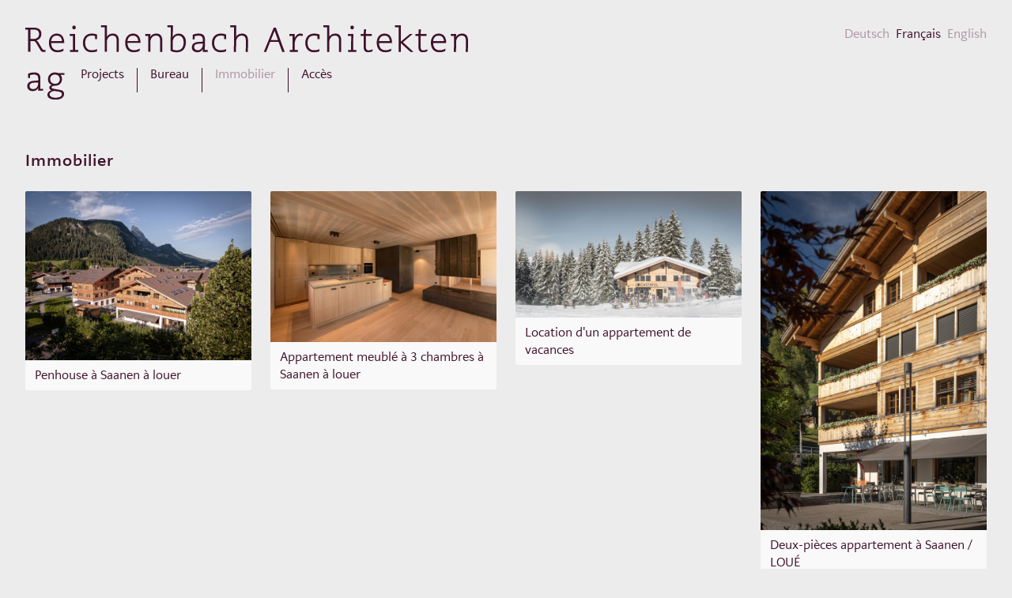

--- FILE ---
content_type: text/html; charset=UTF-8
request_url: https://www.reichenbach-architekten.ch/fr/immobilier
body_size: 2508
content:

<!doctype html>
<html lang="fr" class="no-js">
<head>
<!--
	Website by:
	Gilbert Nigg
	www.gilles.ch
-->
<meta charset="utf-8">
<link rel="canonical" href="https://www.reichenbach-architekten.ch/fr/immobilier">

    		
        <link rel="alternate" hreflang="de" href="https://www.reichenbach-architekten.ch/immobilien">
        		
        <link rel="alternate" hreflang="en" href="https://www.reichenbach-architekten.ch/en/real-estate">
        <meta name="viewport" content="width=device-width,initial-scale=1.0">
<meta http-equiv="X-UA-Compatible" content="IE=edge">
<title>Reichenbach Architekten AG | Immobilier</title>
<meta name="description" content="Reichenbach Architekten ag est un bureau d'architecture de la région du Saanenland qui est synonyme de professionnalisme, d'innovation et de sens des responsabilités. Nous supervisons des bâtiments de style chalet, mais aussi des bâtiments modernes aux usages variés, de l'avant-projet à l'exécution impeccable. Le sérieux et la discrétion sont à la base de notre coopération avec les clients.">
<meta property="og:title" content="Reichenbach Architekten AG | Immobilier">
<meta property="og:description" content="Reichenbach Architekten ag est un bureau d'architecture de la région du Saanenland qui est synonyme de professionnalisme, d'innovation et de sens des responsabilités. Nous supervisons des bâtiments de style chalet, mais aussi des bâtiments modernes aux usages variés, de l'avant-projet à l'exécution impeccable. Le sérieux et la discrétion sont à la base de notre coopération avec les clients.">
<meta property="og:url" content="https://www.reichenbach-architekten.ch/fr/immobilier">
<meta property="og:type" content="website">
<meta property="twitter:title" content="Reichenbach Architekten AG | Immobilier">
<meta property="twitter:description" content="Reichenbach Architekten ag est un bureau d'architecture de la région du Saanenland qui est synonyme de professionnalisme, d'innovation et de sens des responsabilités. Nous supervisons des bâtiments de style chalet, mais aussi des bâtiments modernes aux usages variés, de l'avant-projet à l'exécution impeccable. Le sérieux et la discrétion sont à la base de notre coopération avec les clients.">
<link rel="shortcut icon" href="https://www.reichenbach-architekten.ch/favicon.ico">
<link rel="preload" href="https://www.reichenbach-architekten.ch/assets/fonts/PMNCaeciliaSansTextWXX-Bd/font.woff2" as="font" crossorigin="anonymous">
  <link rel="apple-touch-icon" href="https://www.reichenbach-architekten.ch/media/site/0e1fa33982-1725373045/favicon-1500x1500-crop.png">
  <link rel="image_src" href="https://www.reichenbach-architekten.ch/media/site/0e1fa33982-1725373045/favicon-1500x1500-crop.png">
  <meta property="og:image" content="https://www.reichenbach-architekten.ch/media/site/0e1fa33982-1725373045/favicon-1500x1500-crop.png">
  <meta property="twitter:image" content="https://www.reichenbach-architekten.ch/media/site/0e1fa33982-1725373045/favicon-1500x1500-crop.png">
  <meta name="theme-color" content="#3f122a">
<link href="https://www.reichenbach-architekten.ch/assets/css/app.css?v=6" rel="stylesheet"><script defer src="https://www.reichenbach-architekten.ch/assets/js/app.js?v=6"></script></head>

<body class="text-primary text-base leading-normal subpixel-antialiased bg-gray-200">

<div class="flex flex-col justify-between min-h-screen">
<div>

<header id="header" class="__center max-w-screen-xl pt-4 sm:pt-8 sm:pb-12 xl:pb-16 h-20 sm:h-auto flex bg-gray-200">
  <div class="header__logo__container relative flex-auto">
    <div class="header__logo__svg">
      <a href="https://www.reichenbach-architekten.ch/fr">
        <img class="hidden sm:block" src="https://www.reichenbach-architekten.ch/assets/img/logo-reichenbach-architekten.svg" alt="Reichenbach Architekten">
        <img class="sm:hidden" src="https://www.reichenbach-architekten.ch/assets/img/logo-reichenbach-architekten--mobile.svg" alt="Reichenbach Architekten">
      </a>
    </div>
    <div id="nav__container" class="nav__container">
      <div class="block mb-4 sm:hidden">
<nav class="nav__lang text-sm md:text-base">
  <ul>
        <li class="">
      <a href="https://www.reichenbach-architekten.ch/immobilien" hreflang="de">
        Deutsch      </a>
    </li>
        <li class="is-selected">
      <a href="https://www.reichenbach-architekten.ch/fr/immobilier" hreflang="fr">
        Fran&ccedil;ais      </a>
    </li>
        <li class="">
      <a href="https://www.reichenbach-architekten.ch/en/real-estate" hreflang="en">
        English      </a>
    </li>
      </ul>
</nav></div>
      
<nav
  id="nav__menu"
	class="nav__menu"
	>
    <ul>

      
              <li class="">
          <a href="https://www.reichenbach-architekten.ch/fr/projects">Projects</a>
                      <ul>
                                          <li class="">
                  <a href="https://www.reichenbach-architekten.ch/fr/theme/traditionnel">Traditionnel</a>                </li>
                              <li class="">
                  <a href="https://www.reichenbach-architekten.ch/fr/theme/couleur">Couleur</a>                </li>
                              <li class="">
                  <a href="https://www.reichenbach-architekten.ch/fr/theme/contemporain">Contemporain</a>                </li>
                              <li class="">
                  <a href="https://www.reichenbach-architekten.ch/fr/theme/hospitalier">Hospitalier</a>                </li>
                              <li class="">
                  <a href="https://www.reichenbach-architekten.ch/fr/theme/lumiere">Lumi&egrave;re</a>                </li>
                              <li class="">
                  <a href="https://www.reichenbach-architekten.ch/fr/theme/engage">Engag&eacute;</a>                </li>
                                      </ul>
          
        </li>
              <li class="">
          <a href="https://www.reichenbach-architekten.ch/fr/buero">Bureau</a>
                      <ul>
                                          <li class="">
                  <a href="https://www.reichenbach-architekten.ch/fr/buero/team">Team</a>                </li>
                              <li class="">
                  <a href="https://www.reichenbach-architekten.ch/fr/buero/publikaitionen">Publications</a>                </li>
                              <li class="">
                  <a href="https://www.reichenbach-architekten.ch/fr/buero/offene-stellen">Postes vacants</a>                </li>
                              <li class="">
                  <a href="https://www.reichenbach-architekten.ch/fr/buero/impressum">Imprimer</a>                </li>
                                      </ul>
          
        </li>
              <li class="is-selected">
          <a aria-current="page" href="https://www.reichenbach-architekten.ch/fr/immobilier">Immobilier</a>
                      <ul>
                                          <li class="">
                  <a href="https://www.reichenbach-architekten.ch/fr/immobilier/penthouse-in-saanen-vermietet">Penhouse &agrave; Saanen &agrave; louer</a>                </li>
                              <li class="">
                  <a href="https://www.reichenbach-architekten.ch/fr/immobilier/wohnung-mit-3-schlafzimmern-in-saanen-zu-vermieten">Appartement meubl&eacute; &agrave; 3 chambres &agrave; Saanen &agrave; louer</a>                </li>
                              <li class="">
                  <a href="https://www.reichenbach-architekten.ch/fr/immobilier/ferienwohnung-am-hornberg">Location d&#039;un appartement de vacances</a>                </li>
                              <li class="">
                  <a href="https://www.reichenbach-architekten.ch/fr/immobilier/wohnung-zu-mieten">Deux-pi&egrave;ces appartement &agrave; Saanen / LOU&Eacute;</a>                </li>
                                            <li class="">
                  <a href="https://www.reichenbach-architekten.ch/fr/immobilier/hans-reichenbach-ag">Hans Reichenbach AG</a>                </li>
                              <li class="">
                  <a href="https://www.reichenbach-architekten.ch/fr/immobilier/vgm-invest-ag">vgm invest ag</a>                </li>
                                      </ul>
          
        </li>
              <li class="">
          <a href="https://www.reichenbach-architekten.ch/fr/acces">Acc&egrave;s</a>
          
        </li>
      
    </ul>
</nav>
    </div>
  </div>
  <div class="flex-initial">
    <div class="hidden sm:block">
<nav class="nav__lang text-sm md:text-base">
  <ul>
        <li class="">
      <a href="https://www.reichenbach-architekten.ch/immobilien" hreflang="de">
        Deutsch      </a>
    </li>
        <li class="is-selected">
      <a href="https://www.reichenbach-architekten.ch/fr/immobilier" hreflang="fr">
        Fran&ccedil;ais      </a>
    </li>
        <li class="">
      <a href="https://www.reichenbach-architekten.ch/en/real-estate" hreflang="en">
        English      </a>
    </li>
      </ul>
</nav></div>
    <div class="sm:hidden">
      <div id="navicon" class="nav-icon">
        <div></div>
      </div>
    </div>
  </div>
</header>


<main>
  <article class="__center max-w-screen-xl">
  <div class="xl:flex xl:-mx-4">
    <div class="mb-2 sm:mb-4 xl:w-1/4 xl:px-4 md:pr-6">
      <h1>Immobilier</h1>
    </div>
    <div class="xl:flex-1 xl:px-4">
                      </div>
  </div>
</article>

  <div class="__center max-w-screen-xl"> 
  <div class="cc-grid">
    <div class="cc-grid-col cc-grid-col--1"></div>
    <div class="cc-grid-col cc-grid-col--2"></div>
    <div class="cc-grid-col cc-grid-col--3"></div>
    <div class="cc-grid-col cc-grid-col--4"></div>
          <div class="cc-grid-item">
        <a href="https://www.reichenbach-architekten.ch/fr/immobilier/penthouse-in-saanen-vermietet" class="card">
          <span class="card__image"><img alt="" src="https://www.reichenbach-architekten.ch/media/pages/immobilien/penthouse-in-saanen-vermietet/089e298c0c-1725373029/pana31-21-340x.jpg"></span>
          <span class="card__content">Penhouse à Saanen à louer</span>
        </a>
      </div>
          <div class="cc-grid-item">
        <a href="https://www.reichenbach-architekten.ch/fr/immobilier/wohnung-mit-3-schlafzimmern-in-saanen-zu-vermieten" class="card">
          <span class="card__image"><img alt="" src="https://www.reichenbach-architekten.ch/media/pages/immobilien/wohnung-mit-3-schlafzimmern-in-saanen-zu-vermieten/db3acf9cc5-1740640244/pana11-1-340x.jpg"></span>
          <span class="card__content">Appartement meublé à 3 chambres à Saanen à louer</span>
        </a>
      </div>
          <div class="cc-grid-item">
        <a href="https://www.reichenbach-architekten.ch/fr/immobilier/ferienwohnung-am-hornberg" class="card">
          <span class="card__image"><img alt="" src="https://www.reichenbach-architekten.ch/media/pages/immobilien/ferienwohnung-am-hornberg/04c9dff52a-1725373031/lochstafel-fotos-a02jpg_3338-340x.jpg"></span>
          <span class="card__content">Location d'un appartement de vacances</span>
        </a>
      </div>
          <div class="cc-grid-item">
        <a href="https://www.reichenbach-architekten.ch/fr/immobilier/wohnung-zu-mieten" class="card">
          <span class="card__image"><img alt="" src="https://www.reichenbach-architekten.ch/media/pages/immobilien/wohnung-zu-mieten/b2f9d40fa5-1725373037/nomadness_ra_saanen-1-340x.jpg"></span>
          <span class="card__content">Deux-pièces appartement à Saanen / LOUÉ</span>
        </a>
      </div>
      </div>
</main>

</div>

<div>
  <footer class="text-secondary text-sm mt-24 py-12 bg-primary xl:mt-32">
    <div class="__center max-w-screen-xl md:flex">
                        <div class="pb-4 md:pr-12">
            <div>Reichenbach Architekten ag<br />
Dorfstrasse 4, Postfach<br />
CH-3792 Saanen<br />
Tél. +41 33 744 06 03<br />
Fax +41 33 744 06 04</div>
                          <div><a href="mailto:&#111;&#102;&#102;&#x69;&#99;&#101;&#64;&#114;&#x62;&#x2d;&#x61;&#114;&#x63;&#x68;&#x2e;&#99;&#104;">office@rb-arch.ch</a></div>
                      </div>
                  <div class="pb-4 md:pr-12">
            <div>Atelier Saanen<br />
Reichenbach Architekten ag<br />
Dorfstrasse 38<br />
CH-3792</div>
                          <div></div>
                      </div>
                  </div>
  </footer>
</div>

</div>

<script> </script>
</body>
</html>


--- FILE ---
content_type: text/css
request_url: https://www.reichenbach-architekten.ch/assets/css/app.css?v=6
body_size: 10913
content:
@import url(https://fonts.googleapis.com/css2?family=Open+Sans:wght@400;700&display=swap);
*,:after,:before{--tw-border-spacing-x:0;--tw-border-spacing-y:0;--tw-translate-x:0;--tw-translate-y:0;--tw-rotate:0;--tw-skew-x:0;--tw-skew-y:0;--tw-scale-x:1;--tw-scale-y:1;--tw-pan-x: ;--tw-pan-y: ;--tw-pinch-zoom: ;--tw-scroll-snap-strictness:proximity;--tw-gradient-from-position: ;--tw-gradient-via-position: ;--tw-gradient-to-position: ;--tw-ordinal: ;--tw-slashed-zero: ;--tw-numeric-figure: ;--tw-numeric-spacing: ;--tw-numeric-fraction: ;--tw-ring-inset: ;--tw-ring-offset-width:0px;--tw-ring-offset-color:#fff;--tw-ring-color:rgba(59,130,246,.5);--tw-ring-offset-shadow:0 0 #0000;--tw-ring-shadow:0 0 #0000;--tw-shadow:0 0 #0000;--tw-shadow-colored:0 0 #0000;--tw-blur: ;--tw-brightness: ;--tw-contrast: ;--tw-grayscale: ;--tw-hue-rotate: ;--tw-invert: ;--tw-saturate: ;--tw-sepia: ;--tw-drop-shadow: ;--tw-backdrop-blur: ;--tw-backdrop-brightness: ;--tw-backdrop-contrast: ;--tw-backdrop-grayscale: ;--tw-backdrop-hue-rotate: ;--tw-backdrop-invert: ;--tw-backdrop-opacity: ;--tw-backdrop-saturate: ;--tw-backdrop-sepia: ;--tw-contain-size: ;--tw-contain-layout: ;--tw-contain-paint: ;--tw-contain-style: }::-ms-backdrop{--tw-border-spacing-x:0;--tw-border-spacing-y:0;--tw-translate-x:0;--tw-translate-y:0;--tw-rotate:0;--tw-skew-x:0;--tw-skew-y:0;--tw-scale-x:1;--tw-scale-y:1;--tw-pan-x: ;--tw-pan-y: ;--tw-pinch-zoom: ;--tw-scroll-snap-strictness:proximity;--tw-gradient-from-position: ;--tw-gradient-via-position: ;--tw-gradient-to-position: ;--tw-ordinal: ;--tw-slashed-zero: ;--tw-numeric-figure: ;--tw-numeric-spacing: ;--tw-numeric-fraction: ;--tw-ring-inset: ;--tw-ring-offset-width:0px;--tw-ring-offset-color:#fff;--tw-ring-color:rgba(59,130,246,.5);--tw-ring-offset-shadow:0 0 #0000;--tw-ring-shadow:0 0 #0000;--tw-shadow:0 0 #0000;--tw-shadow-colored:0 0 #0000;--tw-blur: ;--tw-brightness: ;--tw-contrast: ;--tw-grayscale: ;--tw-hue-rotate: ;--tw-invert: ;--tw-saturate: ;--tw-sepia: ;--tw-drop-shadow: ;--tw-backdrop-blur: ;--tw-backdrop-brightness: ;--tw-backdrop-contrast: ;--tw-backdrop-grayscale: ;--tw-backdrop-hue-rotate: ;--tw-backdrop-invert: ;--tw-backdrop-opacity: ;--tw-backdrop-saturate: ;--tw-backdrop-sepia: ;--tw-contain-size: ;--tw-contain-layout: ;--tw-contain-paint: ;--tw-contain-style: }::backdrop{--tw-border-spacing-x:0;--tw-border-spacing-y:0;--tw-translate-x:0;--tw-translate-y:0;--tw-rotate:0;--tw-skew-x:0;--tw-skew-y:0;--tw-scale-x:1;--tw-scale-y:1;--tw-pan-x: ;--tw-pan-y: ;--tw-pinch-zoom: ;--tw-scroll-snap-strictness:proximity;--tw-gradient-from-position: ;--tw-gradient-via-position: ;--tw-gradient-to-position: ;--tw-ordinal: ;--tw-slashed-zero: ;--tw-numeric-figure: ;--tw-numeric-spacing: ;--tw-numeric-fraction: ;--tw-ring-inset: ;--tw-ring-offset-width:0px;--tw-ring-offset-color:#fff;--tw-ring-color:rgba(59,130,246,.5);--tw-ring-offset-shadow:0 0 #0000;--tw-ring-shadow:0 0 #0000;--tw-shadow:0 0 #0000;--tw-shadow-colored:0 0 #0000;--tw-blur: ;--tw-brightness: ;--tw-contrast: ;--tw-grayscale: ;--tw-hue-rotate: ;--tw-invert: ;--tw-saturate: ;--tw-sepia: ;--tw-drop-shadow: ;--tw-backdrop-blur: ;--tw-backdrop-brightness: ;--tw-backdrop-contrast: ;--tw-backdrop-grayscale: ;--tw-backdrop-hue-rotate: ;--tw-backdrop-invert: ;--tw-backdrop-opacity: ;--tw-backdrop-saturate: ;--tw-backdrop-sepia: ;--tw-contain-size: ;--tw-contain-layout: ;--tw-contain-paint: ;--tw-contain-style: }/*! tailwindcss v3.4.17 | MIT License | https://tailwindcss.com*/*,:after,:before{border:0 solid #ececec;-webkit-box-sizing:border-box;box-sizing:border-box}:after,:before{--tw-content:""}:host,html{-webkit-text-size-adjust:100%;-webkit-font-feature-settings:normal;font-feature-settings:normal;-webkit-tap-highlight-color:transparent;font-family:Caecilia-Sans,sans-serif;font-variation-settings:normal;line-height:1.5;-moz-tab-size:4;-o-tab-size:4;tab-size:4}body{line-height:inherit;margin:0}hr{border-top-width:1px;color:inherit;height:0}abbr:where([title]){-webkit-text-decoration:underline dotted;text-decoration:underline dotted}h1,h2,h3,h4,h5,h6{font-size:inherit;font-weight:inherit}a{color:inherit;text-decoration:inherit}b,strong{font-weight:bolder}code,kbd,pre,samp{-webkit-font-feature-settings:normal;font-feature-settings:normal;font-family:ui-monospace,SFMono-Regular,Menlo,Monaco,Consolas,Liberation Mono,Courier New,monospace;font-size:1em;font-variation-settings:normal}small{font-size:80%}sub,sup{font-size:75%;line-height:0;position:relative;vertical-align:baseline}sub{bottom:-.25em}sup{top:-.5em}table{border-collapse:collapse;border-color:inherit;text-indent:0}button,input,optgroup,select,textarea{-webkit-font-feature-settings:inherit;font-feature-settings:inherit;color:inherit;font-family:inherit;font-size:100%;font-variation-settings:inherit;font-weight:inherit;letter-spacing:inherit;line-height:inherit;margin:0;padding:0}button,select{text-transform:none}button,input:where([type=button]),input:where([type=reset]),input:where([type=submit]){-webkit-appearance:button;background-color:transparent;background-image:none}:-moz-focusring{outline:auto}:-moz-ui-invalid{box-shadow:none}progress{vertical-align:baseline}::-webkit-inner-spin-button,::-webkit-outer-spin-button{height:auto}[type=search]{-webkit-appearance:textfield;outline-offset:-2px}::-webkit-search-decoration{-webkit-appearance:none}::-webkit-file-upload-button{-webkit-appearance:button;font:inherit}summary{display:list-item}blockquote,dd,dl,figure,h1,h2,h3,h4,h5,h6,hr,p,pre{margin:0}fieldset{margin:0}fieldset,legend{padding:0}menu,ol,ul{list-style:none;margin:0;padding:0}dialog{padding:0}textarea{resize:vertical}input::-webkit-input-placeholder,textarea::-webkit-input-placeholder{color:#9ca3af;opacity:1}input::-moz-placeholder,textarea::-moz-placeholder{color:#9ca3af;opacity:1}input:-ms-input-placeholder,textarea:-ms-input-placeholder{color:#9ca3af;opacity:1}input::-ms-input-placeholder,textarea::-ms-input-placeholder{color:#9ca3af;opacity:1}input::placeholder,textarea::placeholder{color:#9ca3af;opacity:1}[role=button],button{cursor:pointer}:disabled{cursor:default}audio,canvas,embed,iframe,img,object,svg,video{display:block;vertical-align:middle}img,video{height:auto;max-width:100%}[hidden]:where(:not([hidden=until-found])){display:none}[multiple],[type=date],[type=datetime-local],[type=email],[type=month],[type=number],[type=password],[type=search],[type=tel],[type=text],[type=time],[type=url],[type=week],input:where(:not([type])),select,textarea{--tw-shadow:0 0 #0000;-webkit-appearance:none;-moz-appearance:none;appearance:none;background-color:#fff;border-color:#6b7280;border-radius:0;border-width:1px;font-size:1rem;line-height:1.5rem;padding:.5rem .75rem}[multiple]:focus,[type=date]:focus,[type=datetime-local]:focus,[type=email]:focus,[type=month]:focus,[type=number]:focus,[type=password]:focus,[type=search]:focus,[type=tel]:focus,[type=text]:focus,[type=time]:focus,[type=url]:focus,[type=week]:focus,input:where(:not([type])):focus,select:focus,textarea:focus{--tw-ring-inset:var(--tw-empty,/*!*/ /*!*/);--tw-ring-offset-width:0px;--tw-ring-offset-color:#fff;--tw-ring-color:#2563eb;--tw-ring-offset-shadow:var(--tw-ring-inset) 0 0 0 var(--tw-ring-offset-width) var(--tw-ring-offset-color);--tw-ring-shadow:var(--tw-ring-inset) 0 0 0 calc(1px + var(--tw-ring-offset-width)) var(--tw-ring-color);border-color:#2563eb;-webkit-box-shadow:var(--tw-ring-offset-shadow),var(--tw-ring-shadow),var(--tw-shadow);box-shadow:var(--tw-ring-offset-shadow),var(--tw-ring-shadow),var(--tw-shadow);outline:2px solid transparent;outline-offset:2px}input::-webkit-input-placeholder,textarea::-webkit-input-placeholder{color:#6b7280;opacity:1}input::-moz-placeholder,textarea::-moz-placeholder{color:#6b7280;opacity:1}input:-ms-input-placeholder,textarea:-ms-input-placeholder{color:#6b7280;opacity:1}input::-ms-input-placeholder,textarea::-ms-input-placeholder{color:#6b7280;opacity:1}input::placeholder,textarea::placeholder{color:#6b7280;opacity:1}::-webkit-datetime-edit-fields-wrapper{padding:0}::-webkit-date-and-time-value{min-height:1.5em;text-align:inherit}::-webkit-datetime-edit{display:-webkit-inline-box;display:inline-flex}::-webkit-datetime-edit,::-webkit-datetime-edit-day-field,::-webkit-datetime-edit-hour-field,::-webkit-datetime-edit-meridiem-field,::-webkit-datetime-edit-millisecond-field,::-webkit-datetime-edit-minute-field,::-webkit-datetime-edit-month-field,::-webkit-datetime-edit-second-field,::-webkit-datetime-edit-year-field{padding-bottom:0;padding-top:0}select{background-image:url("data:image/svg+xml;charset=utf-8,%3Csvg xmlns='http://www.w3.org/2000/svg' fill='none' viewBox='0 0 20 20'%3E%3Cpath stroke='%236b7280' stroke-linecap='round' stroke-linejoin='round' stroke-width='1.5' d='m6 8 4 4 4-4'/%3E%3C/svg%3E");background-position:right .5rem center;background-repeat:no-repeat;background-size:1.5em 1.5em;padding-right:2.5rem;-webkit-print-color-adjust:exact;print-color-adjust:exact}[multiple],[size]:where(select:not([size="1"])){background-image:none;background-position:0 0;background-repeat:unset;background-size:initial;padding-right:.75rem;-webkit-print-color-adjust:unset;print-color-adjust:unset}[type=checkbox],[type=radio]{-ms-flex-negative:0;--tw-shadow:0 0 #0000;-webkit-appearance:none;-moz-appearance:none;appearance:none;background-color:#fff;background-origin:border-box;border-color:#6b7280;border-width:1px;color:#2563eb;display:inline-block;flex-shrink:0;height:1rem;padding:0;-webkit-print-color-adjust:exact;print-color-adjust:exact;-webkit-user-select:none;-moz-user-select:none;-ms-user-select:none;user-select:none;vertical-align:middle;width:1rem}[type=checkbox]{border-radius:0}[type=radio]{border-radius:100%}[type=checkbox]:focus,[type=radio]:focus{--tw-ring-inset:var(--tw-empty,/*!*/ /*!*/);--tw-ring-offset-width:2px;--tw-ring-offset-color:#fff;--tw-ring-color:#2563eb;--tw-ring-offset-shadow:var(--tw-ring-inset) 0 0 0 var(--tw-ring-offset-width) var(--tw-ring-offset-color);--tw-ring-shadow:var(--tw-ring-inset) 0 0 0 calc(2px + var(--tw-ring-offset-width)) var(--tw-ring-color);-webkit-box-shadow:var(--tw-ring-offset-shadow),var(--tw-ring-shadow),var(--tw-shadow);box-shadow:var(--tw-ring-offset-shadow),var(--tw-ring-shadow),var(--tw-shadow);outline:2px solid transparent;outline-offset:2px}[type=checkbox]:checked,[type=radio]:checked{background-color:currentColor;background-position:50%;background-repeat:no-repeat;background-size:100% 100%;border-color:transparent}[type=checkbox]:checked{background-image:url("data:image/svg+xml;charset=utf-8,%3Csvg viewBox='0 0 16 16' fill='%23fff' xmlns='http://www.w3.org/2000/svg'%3E%3Cpath d='M12.207 4.793a1 1 0 0 1 0 1.414l-5 5a1 1 0 0 1-1.414 0l-2-2a1 1 0 0 1 1.414-1.414L6.5 9.086l4.293-4.293a1 1 0 0 1 1.414 0z'/%3E%3C/svg%3E")}@media (forced-colors:active) {[type=checkbox]:checked{-webkit-appearance:auto;-moz-appearance:auto;appearance:auto}}[type=radio]:checked{background-image:url("data:image/svg+xml;charset=utf-8,%3Csvg viewBox='0 0 16 16' fill='%23fff' xmlns='http://www.w3.org/2000/svg'%3E%3Ccircle cx='8' cy='8' r='3'/%3E%3C/svg%3E")}@media (forced-colors:active) {[type=radio]:checked{-webkit-appearance:auto;-moz-appearance:auto;appearance:auto}}[type=checkbox]:checked:focus,[type=checkbox]:checked:hover,[type=radio]:checked:focus,[type=radio]:checked:hover{background-color:currentColor;border-color:transparent}[type=checkbox]:indeterminate{background-color:currentColor;background-image:url("data:image/svg+xml;charset=utf-8,%3Csvg xmlns='http://www.w3.org/2000/svg' fill='none' viewBox='0 0 16 16'%3E%3Cpath stroke='%23fff' stroke-linecap='round' stroke-linejoin='round' stroke-width='2' d='M4 8h8'/%3E%3C/svg%3E");background-position:50%;background-repeat:no-repeat;background-size:100% 100%;border-color:transparent}@media (forced-colors:active) {[type=checkbox]:indeterminate{-webkit-appearance:auto;-moz-appearance:auto;appearance:auto}}[type=checkbox]:indeterminate:focus,[type=checkbox]:indeterminate:hover{background-color:currentColor;border-color:transparent}[type=file]{background:unset;border-color:inherit;border-radius:0;border-width:0;font-size:unset;line-height:inherit;padding:0}[type=file]:focus{outline:1px solid ButtonText;outline:1px auto -webkit-focus-ring-color}@font-face{font-display:fallback;font-family:Caecilia;font-weight:700;src:url(../fonts/CaeciliaLTPro-75Bold/font.woff2) format("woff2"),url(../fonts/CaeciliaLTPro-75Bold/font.woff) format("woff")}@font-face{font-display:fallback;font-family:Caecilia;font-weight:400;src:url(../fonts/CaeciliaLTPro-55Roman/font.woff2) format("woff2"),url(../fonts/CaeciliaLTPro-55Roman/font.woff) format("woff")}@font-face{font-display:fallback;font-family:Caecilia;font-weight:300;src:url(../fonts/CaeciliaLTPro-45Light/font.woff2) format("woff2"),url(../fonts/CaeciliaLTPro-45Light/font.woff) format("woff")}@font-face{font-display:fallback;font-family:Caecilia-Sans;font-weight:400;src:url(../fonts/PMNCaeciliaSansTextWXX-Rg/font.woff2) format("woff2"),url(../fonts/PMNCaeciliaSansTextWXX-Rg/font.woff) format("woff")}@font-face{font-display:fallback;font-family:Caecilia-Sans;font-weight:300;src:url(../fonts/PMNCaeciliaSansTextWXX-Lt/font.woff2) format("woff2"),url(../fonts/PMNCaeciliaSansTextWXX-Lt/font.woff) format("woff")}@font-face{font-display:fallback;font-family:Caecilia-Sans;font-weight:700;src:url(../fonts/PMNCaeciliaSansTextWXX-Bd/font.woff2) format("woff2"),url(../fonts/PMNCaeciliaSansTextWXX-Bd/font.woff) format("woff")}@media (max-width:679px){header{left:0;position:fixed;top:0;-webkit-transition-duration:.5s;transition-duration:.5s;-webkit-transition-property:-webkit-box-shadow;transition-property:-webkit-box-shadow;transition-property:box-shadow;transition-property:box-shadow,-webkit-box-shadow;-webkit-transition-timing-function:cubic-bezier(.4,0,.2,1);transition-timing-function:cubic-bezier(.4,0,.2,1);width:100%;z-index:40}header.is-open{--tw-shadow:0 4px 6px -1px rgba(0,0,0,.1),0 2px 4px -2px rgba(0,0,0,.1);--tw-shadow-colored:0 4px 6px -1px var(--tw-shadow-color),0 2px 4px -2px var(--tw-shadow-color);-webkit-box-shadow:var(--tw-ring-offset-shadow,0 0 #0000),var(--tw-ring-shadow,0 0 #0000),var(--tw-shadow);box-shadow:var(--tw-ring-offset-shadow,0 0 #0000),var(--tw-ring-shadow,0 0 #0000),var(--tw-shadow)}main{margin-top:6rem}}footer a{color:#fff}address{font-style:normal}.h1,.h2,.h3,h1,h2,h3,h4,h5,h6{display:block;font-weight:700;letter-spacing:.05em;line-height:1.25}.h1,.h2,h1,h2{font-size:1.15rem;margin-bottom:.5rem}.h3,h3{font-size:.95rem;margin-bottom:.25rem}@media (min-width:680px){.h1,.h2,h1,h2{font-size:1.25rem;line-height:1.75rem}.h3,h3{font-size:1.15rem;margin-bottom:.5rem}}@media (min-width:768px){.h3,h3{font-size:1.25rem;line-height:1.75rem}}article ul{margin-bottom:1rem}article ul li{padding-left:.8em;position:relative}article ul li:before{background-color:#3f122a;content:"";display:block;height:1px;left:0;position:absolute;top:.7em;width:.4em}p{margin-bottom:1rem}a{-webkit-transition-duration:.15s;transition-duration:.15s;-webkit-transition-property:color,background-color,border-color,text-decoration-color,fill,stroke;transition-property:color,background-color,border-color,text-decoration-color,fill,stroke;-webkit-transition-timing-function:cubic-bezier(.4,0,.2,1);transition-timing-function:cubic-bezier(.4,0,.2,1)}main a{color:#af95a3}main a:hover{color:#3f122a}.show-sr{height:1px;left:-10000px;overflow:hidden;position:absolute;top:auto;width:1px}.aspect-h-9{--tw-aspect-h:9}.aspect-w-16{--tw-aspect-w:16;padding-bottom:calc(var(--tw-aspect-h)/var(--tw-aspect-w)*100%);position:relative}.aspect-w-16>*{bottom:0;height:100%;left:0;position:absolute;right:0;top:0;width:100%}.form-input,.form-multiselect,.form-select,.form-textarea{--tw-shadow:0 0 #0000;-webkit-appearance:none;-moz-appearance:none;appearance:none;background-color:#fff;border-color:#6b7280;border-radius:0;border-width:1px;font-size:1rem;line-height:1.5rem;padding:.5rem .75rem}.form-input:focus,.form-multiselect:focus,.form-select:focus,.form-textarea:focus{--tw-ring-inset:var(--tw-empty,/*!*/ /*!*/);--tw-ring-offset-width:0px;--tw-ring-offset-color:#fff;--tw-ring-color:#2563eb;--tw-ring-offset-shadow:var(--tw-ring-inset) 0 0 0 var(--tw-ring-offset-width) var(--tw-ring-offset-color);--tw-ring-shadow:var(--tw-ring-inset) 0 0 0 calc(1px + var(--tw-ring-offset-width)) var(--tw-ring-color);border-color:#2563eb;-webkit-box-shadow:var(--tw-ring-offset-shadow),var(--tw-ring-shadow),var(--tw-shadow);box-shadow:var(--tw-ring-offset-shadow),var(--tw-ring-shadow),var(--tw-shadow);outline:2px solid transparent;outline-offset:2px}.form-input::-webkit-input-placeholder,.form-textarea::-webkit-input-placeholder{color:#6b7280;opacity:1}.form-input::-moz-placeholder,.form-textarea::-moz-placeholder{color:#6b7280;opacity:1}.form-input:-ms-input-placeholder,.form-textarea:-ms-input-placeholder{color:#6b7280;opacity:1}.form-input::-ms-input-placeholder,.form-textarea::-ms-input-placeholder{color:#6b7280;opacity:1}.form-input::placeholder,.form-textarea::placeholder{color:#6b7280;opacity:1}.form-input::-webkit-datetime-edit-fields-wrapper{padding:0}.form-input::-webkit-date-and-time-value{min-height:1.5em;text-align:inherit}.form-input::-webkit-datetime-edit{display:-webkit-inline-box;display:inline-flex}.form-input::-webkit-datetime-edit,.form-input::-webkit-datetime-edit-day-field,.form-input::-webkit-datetime-edit-hour-field,.form-input::-webkit-datetime-edit-meridiem-field,.form-input::-webkit-datetime-edit-millisecond-field,.form-input::-webkit-datetime-edit-minute-field,.form-input::-webkit-datetime-edit-month-field,.form-input::-webkit-datetime-edit-second-field,.form-input::-webkit-datetime-edit-year-field{padding-bottom:0;padding-top:0}.form-select{background-image:url("data:image/svg+xml;charset=utf-8,%3Csvg xmlns='http://www.w3.org/2000/svg' fill='none' viewBox='0 0 20 20'%3E%3Cpath stroke='%236b7280' stroke-linecap='round' stroke-linejoin='round' stroke-width='1.5' d='m6 8 4 4 4-4'/%3E%3C/svg%3E");background-position:right .5rem center;background-repeat:no-repeat;background-size:1.5em 1.5em;padding-right:2.5rem;-webkit-print-color-adjust:exact;print-color-adjust:exact}.form-select:where([size]:not([size="1"])){background-image:none;background-position:0 0;background-repeat:unset;background-size:initial;padding-right:.75rem;-webkit-print-color-adjust:unset;print-color-adjust:unset}@supports ((-o-object-fit:cover) or (object-fit:cover)){.home__card__container .home__card__image{height:calc(50vw - 1.5rem);-o-object-fit:cover;object-fit:cover}@media (min-width:680px){.home__card__container .home__card__image{height:auto;-o-object-fit:contain;object-fit:contain}}@media (min-width:1280px){.home__card__container .home__card__image{height:18.28125rem;-o-object-fit:cover;object-fit:cover}}}.home__card__container{-webkit-animation-duration:.9s;animation-duration:.9s;-webkit-animation-fill-mode:forwards;animation-fill-mode:forwards;-webkit-animation-name:cardFadeIn;animation-name:cardFadeIn;-webkit-animation-timing-function:ease-in-out;animation-timing-function:ease-in-out;opacity:0}.home__card__container:first-child{-webkit-animation-delay:0s;animation-delay:0s}.home__card__container:nth-child(2){-webkit-animation-delay:.15s;animation-delay:.15s}.home__card__container:nth-child(3){-webkit-animation-delay:.3s;animation-delay:.3s}.home__card__container:nth-child(4){-webkit-animation-delay:.45s;animation-delay:.45s}.home__card__container:nth-child(5){-webkit-animation-delay:.3s;animation-delay:.3s}.home__card__container:nth-child(6){-webkit-animation-delay:.45s;animation-delay:.45s}.__center{margin-left:auto;margin-right:auto;padding-left:1rem;padding-right:1rem}@media (min-width:680px){.__center{padding-left:2rem;padding-right:2rem}}.header__logo__svg img{max-width:12rem;padding-right:1rem;width:100%}@media (min-width:680px){.header__logo__container .header__logo__svg img{max-width:100%;width:26rem}.header__logo__container .nav__menu{left:2.4rem;position:absolute;top:2.2rem}}@media (min-width:1280px){.header__logo__container .header__logo__svg img{width:36rem}.header__logo__container .nav__menu{left:3.4rem;top:3.2rem}}@media (-ms-high-contrast:none){.header__logo__svg>a>img,::-ms-backdrop{height:51px}}@media (min-width:680px) and (-ms-high-contrast:none){.header__logo__svg>a>img,::-ms-backdrop{height:67px}}@media (min-width:1280px) and (-ms-high-contrast:none){.header__logo__svg>a>img,::-ms-backdrop{height:94px}}.link-icon{display:inline-block;height:1rem;-webkit-transform:translateY(-.15em);transform:translateY(-.15em);width:1rem}.card{border-radius:.125rem;display:block;margin-bottom:1rem;overflow:hidden;-webkit-transition-duration:.2s;transition-duration:.2s;-webkit-transition-property:color,background-color,border-color,text-decoration-color,fill,stroke,opacity,backdrop-filter,-webkit-box-shadow,-webkit-transform,-webkit-filter;transition-property:color,background-color,border-color,text-decoration-color,fill,stroke,opacity,backdrop-filter,-webkit-box-shadow,-webkit-transform,-webkit-filter;transition-property:color,background-color,border-color,text-decoration-color,fill,stroke,opacity,box-shadow,transform,filter,backdrop-filter;transition-property:color,background-color,border-color,text-decoration-color,fill,stroke,opacity,box-shadow,transform,filter,backdrop-filter,-webkit-box-shadow,-webkit-transform,-webkit-filter;-webkit-transition-timing-function:cubic-bezier(.4,0,.2,1);transition-timing-function:cubic-bezier(.4,0,.2,1)}.card:hover{--tw-shadow:0 0 15px 0 rgba(0,0,0,.1);--tw-shadow-colored:0 0 15px 0 var(--tw-shadow-color);-webkit-box-shadow:var(--tw-ring-offset-shadow,0 0 #0000),var(--tw-ring-shadow,0 0 #0000),var(--tw-shadow);box-shadow:var(--tw-ring-offset-shadow,0 0 #0000),var(--tw-ring-shadow,0 0 #0000),var(--tw-shadow)}@media (min-width:768px){.card{margin-bottom:1.5rem}}.card__image{display:block;overflow:hidden}.card__image img{display:inline-block;-webkit-transition-duration:.3s;transition-duration:.3s;-webkit-transition-property:color,background-color,border-color,text-decoration-color,fill,stroke,opacity,backdrop-filter,-webkit-box-shadow,-webkit-transform,-webkit-filter;transition-property:color,background-color,border-color,text-decoration-color,fill,stroke,opacity,backdrop-filter,-webkit-box-shadow,-webkit-transform,-webkit-filter;transition-property:color,background-color,border-color,text-decoration-color,fill,stroke,opacity,box-shadow,transform,filter,backdrop-filter;transition-property:color,background-color,border-color,text-decoration-color,fill,stroke,opacity,box-shadow,transform,filter,backdrop-filter,-webkit-box-shadow,-webkit-transform,-webkit-filter;-webkit-transition-timing-function:cubic-bezier(.4,0,.2,1);transition-timing-function:cubic-bezier(.4,0,.2,1)}.card__image img,.card__image:hover img{-webkit-transform:translate(var(--tw-translate-x),var(--tw-translate-y)) rotate(var(--tw-rotate)) skewX(var(--tw-skew-x)) skewY(var(--tw-skew-y)) scaleX(var(--tw-scale-x)) scaleY(var(--tw-scale-y));transform:translate(var(--tw-translate-x),var(--tw-translate-y)) rotate(var(--tw-rotate)) skewX(var(--tw-skew-x)) skewY(var(--tw-skew-y)) scaleX(var(--tw-scale-x)) scaleY(var(--tw-scale-y))}.card__image:hover img{--tw-scale-x:1.05;--tw-scale-y:1.05;opacity:.85}.card__content{background-color:#fafafa;color:#3f122a;display:block;padding:.5rem .75rem}a.card:hover .card__content{color:#af95a3}.card__overlay{-webkit-tap-highlight-color:transparent;-ms-hyphens:auto;hyphens:auto;letter-spacing:.025em;opacity:0;-webkit-transform:translate(var(--tw-translate-x),var(--tw-translate-y)) rotate(var(--tw-rotate)) skewX(var(--tw-skew-x)) skewY(var(--tw-skew-y)) scaleX(var(--tw-scale-x)) scaleY(var(--tw-scale-y));transform:translate(var(--tw-translate-x),var(--tw-translate-y)) rotate(var(--tw-rotate)) skewX(var(--tw-skew-x)) skewY(var(--tw-skew-y)) scaleX(var(--tw-scale-x)) scaleY(var(--tw-scale-y));-webkit-transition-duration:.3s;transition-duration:.3s;-webkit-transition-property:opacity;transition-property:opacity;-webkit-transition-timing-function:cubic-bezier(.4,0,.2,1);transition-timing-function:cubic-bezier(.4,0,.2,1);-webkit-user-select:none;-moz-user-select:none;-ms-user-select:none;user-select:none}.home__card__container.is-hover .card__overlay{opacity:1}@media (min-width:768px){.card__overlay{-ms-hyphens:none;hyphens:none}}@-webkit-keyframes cardFadeIn{0%{opacity:0;-webkit-transform:translateY(0);transform:translateY(0)}to{opacity:1;-webkit-transform:translateY(0);transform:translateY(0)}}@keyframes cardFadeIn{0%{opacity:0;-webkit-transform:translateY(0);transform:translateY(0)}to{opacity:1;-webkit-transform:translateY(0);transform:translateY(0)}}.cc-grid-col{-webkit-animation-duration:.9s;animation-duration:.9s;-webkit-animation-fill-mode:forwards;animation-fill-mode:forwards;-webkit-animation-name:cardFadeIn;animation-name:cardFadeIn;-webkit-animation-timing-function:ease-in-out;animation-timing-function:ease-in-out;opacity:0}.cc-grid-col:first-child{-webkit-animation-delay:0s;animation-delay:0s}.cc-grid-col:nth-child(2){-webkit-animation-delay:.15s;animation-delay:.15s}.cc-grid-col:nth-child(3){-webkit-animation-delay:.3s;animation-delay:.3s}.cc-grid-col:nth-child(4){-webkit-animation-delay:.45s;animation-delay:.45s}img.lazy{opacity:0;-webkit-transition-duration:.3s;transition-duration:.3s;-webkit-transition-property:opacity;transition-property:opacity;-webkit-transition-timing-function:cubic-bezier(.4,0,.2,1);transition-timing-function:cubic-bezier(.4,0,.2,1)}img.lazy.loaded{opacity:1}.googlemaps{height:300px}.form__fields{-webkit-box-align:center;-ms-flex-align:center;align-items:center;display:-webkit-box;display:-ms-flexbox;display:flex;margin-bottom:.25rem;margin-top:.25rem;max-width:42rem}.form__fields div:first-child{width:8rem}.form__fields div:nth-child(2){-webkit-box-flex:1;-ms-flex:1 1 auto;flex:1 1 auto}.form-input{max-width:20rem;width:100%}.form-input,.form-select,.form-textarea{border-style:none}.form-input:focus,.form-select:focus,.form-textarea:focus{--tw-ring-opacity:1;--tw-ring-color:rgb(175 149 163/var(--tw-ring-opacity,1))}.form-textarea{width:100%}.form__error{color:#991b1b;font-size:.85rem}.form__error__box{background-color:#fecaca;border-color:#991b1b;border-width:1px;color:#991b1b;padding:1rem}.form__ok__box{background-color:#dcfce7;border-color:#166534;border-width:1px;color:#166534;padding:1rem}abbr[title].form__abbr{text-decoration-line:none}.form__honeypot{left:-9999px;position:absolute}.btn{background-color:#3f122a;color:#fff;cursor:pointer;padding:.75rem 1rem;-webkit-transition-duration:.2s;transition-duration:.2s;-webkit-transition-property:color,background-color,border-color,text-decoration-color,fill,stroke;transition-property:color,background-color,border-color,text-decoration-color,fill,stroke;-webkit-transition-timing-function:cubic-bezier(.4,0,.2,1);transition-timing-function:cubic-bezier(.4,0,.2,1)}.btn__submit:hover{background-color:#af95a3}nav.nav__menu a{display:inline-block}@media (min-width:680px){nav.nav__menu>ul>li>a{padding:.25rem 0}nav.nav__menu>ul>li>ul{margin-bottom:.5rem;padding-right:1rem}nav.nav__menu>ul>li>ul:last-child{margin-bottom:0}nav.nav__menu>ul>li>ul>li>a{padding:.25rem .5rem .25rem 1rem}nav.nav__menu{display:block;white-space:nowrap}nav.nav__menu>ul{display:-webkit-box;display:-ms-flexbox;display:flex}nav.nav__menu>ul>li{position:relative}nav.nav__menu>ul>li.is-selected>a,nav.nav__menu>ul>li:hover>a{color:#af95a3}nav.nav__menu>ul>li>a{border-color:#3f122a;border-right-width:1px;line-height:1;padding:0 1rem 1rem}nav.nav__menu>ul>li:last-child>a{border-style:none}nav.nav__menu>ul>li>ul{background-color:#fff;display:none;padding-bottom:.5rem;padding-top:.5rem;position:absolute;z-index:40}nav.nav__menu>ul>li:hover>ul{-webkit-animation-duration:.33s;animation-duration:.33s;-webkit-animation-name:menuFadeIn;animation-name:menuFadeIn;-webkit-animation-timing-function:ease-in-out;animation-timing-function:ease-in-out;display:block}nav.nav__menu>ul>li>ul>li a{padding-left:1rem;padding-right:1rem}nav.nav__menu>ul>li>ul>li.is-selected>a,nav.nav__menu>ul>li>ul>li>a:hover{color:#af95a3}}@-webkit-keyframes menuFadeIn{0%{opacity:0;-webkit-transform:translateY(.5rem);transform:translateY(.5rem)}to{opacity:1;-webkit-transform:translateY(0);transform:translateY(0)}}@keyframes menuFadeIn{0%{opacity:0;-webkit-transform:translateY(.5rem);transform:translateY(.5rem)}to{opacity:1;-webkit-transform:translateY(0);transform:translateY(0)}}nav.nav__lang>ul{display:-webkit-box;display:-ms-flexbox;display:flex}nav.nav__lang>ul>li>a{color:#af95a3;padding-left:.25rem;padding-right:.25rem}nav.nav__lang>ul>li.is-selected>a,nav.nav__lang>ul>li>a:hover{color:#3f122a}nav.nav__lang>ul>li:first-child>a{padding-left:0}@media (min-width:680px){nav.nav__lang>ul>li:first-child>a{padding-left:.25rem}nav.nav__lang>ul>li:last-child>a{padding-right:0}}@media (max-width:679px){nav.nav__lang>ul>li.is-selected>a,nav.nav__lang>ul>li>a:hover{color:#fff}nav.nav__menu>ul{padding-bottom:6rem}nav.nav__menu a,nav.nav__menu>ul,nav.nav__menu>ul>li{display:block}nav.nav__menu a{margin-bottom:1px;margin-top:1px;padding-bottom:1px;padding-top:1px}nav.nav__menu>ul>li>a{color:#fff;font-size:1.25rem;line-height:1.75rem}nav.nav__menu>ul>li{margin-bottom:.5rem}nav.nav__menu>ul>li>ul>li>a{color:#af95a3;margin-left:1rem}div.nav__container{--tw-translate-x:100%;background-color:#3f122a;height:calc(100vh - 5rem);left:0;overflow-x:hidden;overflow-y:auto;padding:1rem;position:fixed;top:5rem;-webkit-transition-duration:.3s;transition-duration:.3s;-webkit-transition-property:-webkit-transform;transition-property:-webkit-transform;transition-property:transform;transition-property:transform,-webkit-transform;-webkit-transition-timing-function:cubic-bezier(.4,0,.2,1);transition-timing-function:cubic-bezier(.4,0,.2,1);width:100vw;z-index:40}div.nav__container,div.nav__container.is-open{-webkit-transform:translate(var(--tw-translate-x),var(--tw-translate-y)) rotate(var(--tw-rotate)) skewX(var(--tw-skew-x)) skewY(var(--tw-skew-y)) scaleX(var(--tw-scale-x)) scaleY(var(--tw-scale-y));transform:translate(var(--tw-translate-x),var(--tw-translate-y)) rotate(var(--tw-rotate)) skewX(var(--tw-skew-x)) skewY(var(--tw-skew-y)) scaleX(var(--tw-scale-x)) scaleY(var(--tw-scale-y))}div.nav__container.is-open{--tw-translate-x:0px}}.nav-icon{-webkit-tap-highlight-color:transparent;cursor:pointer;position:relative;width:40px;z-index:50}.nav-icon div,.nav-icon:after,.nav-icon:before{background-color:#62554f;content:"";display:block;height:1px;-webkit-transition:all .2s ease-in-out;transition:all .2s ease-in-out}.nav-icon div{margin:7px 0}.nav-icon.is-open:before{-webkit-transform:translateY(9px) rotate(135deg);transform:translateY(9px) rotate(135deg)}.nav-icon.is-open:after{-webkit-transform:translateY(-9px) rotate(-135deg);transform:translateY(-9px) rotate(-135deg)}.nav-icon.is-open div{-webkit-transform:scale(0);transform:scale(0)}.absolute{position:absolute}.relative{position:relative}.inset-0{inset:0}.left-0{left:0}.top-0{top:0}.z-10{z-index:10}.z-20{z-index:20}.-mx-2{margin-left:-.5rem;margin-right:-.5rem}.mb-12{margin-bottom:3rem}.mb-2{margin-bottom:.5rem}.mb-4{margin-bottom:1rem}.mb-8{margin-bottom:2rem}.mt-24{margin-top:6rem}.mt-4{margin-top:1rem}.mt-8{margin-top:2rem}.block{display:block}.inline-block{display:inline-block}.flex{display:-webkit-box;display:-ms-flexbox;display:flex}.hidden{display:none}.h-0{height:0}.h-20{height:5rem}.h-24{height:6rem}.h-6{height:1.5rem}.h-full{height:100%}.min-h-screen{min-height:100vh}.w-1\/2{width:50%}.w-3\/4{width:75%}.w-6{width:1.5rem}.w-full{width:100%}.max-w-screen-xl{max-width:1280px}.flex-auto{-webkit-box-flex:1;-ms-flex:1 1 auto;flex:1 1 auto}.flex-initial{-webkit-box-flex:0;-ms-flex:0 1 auto;flex:0 1 auto}.basis-0{-ms-flex-preferred-size:0px;flex-basis:0px}.basis-0\.5{-ms-flex-preferred-size:0.125rem;flex-basis:0.125rem}.basis-1{-ms-flex-preferred-size:0.25rem;flex-basis:0.25rem}.basis-1\.5{-ms-flex-preferred-size:0.375rem;flex-basis:0.375rem}.basis-1\/12{-ms-flex-preferred-size:8.333333%;flex-basis:8.333333%}.basis-1\/2{-ms-flex-preferred-size:50%;flex-basis:50%}.basis-1\/3{-ms-flex-preferred-size:33.333333%;flex-basis:33.333333%}.basis-1\/4{-ms-flex-preferred-size:25%;flex-basis:25%}.basis-1\/5{-ms-flex-preferred-size:20%;flex-basis:20%}.basis-1\/6{-ms-flex-preferred-size:16.666667%;flex-basis:16.666667%}.basis-10{-ms-flex-preferred-size:2.5rem;flex-basis:2.5rem}.basis-10\/12{-ms-flex-preferred-size:83.333333%;flex-basis:83.333333%}.basis-11{-ms-flex-preferred-size:2.75rem;flex-basis:2.75rem}.basis-11\/12{-ms-flex-preferred-size:91.666667%;flex-basis:91.666667%}.basis-12{-ms-flex-preferred-size:3rem;flex-basis:3rem}.basis-14{-ms-flex-preferred-size:3.5rem;flex-basis:3.5rem}.basis-16{-ms-flex-preferred-size:4rem;flex-basis:4rem}.basis-2{-ms-flex-preferred-size:0.5rem;flex-basis:0.5rem}.basis-2\.5{-ms-flex-preferred-size:0.625rem;flex-basis:0.625rem}.basis-2\/12{-ms-flex-preferred-size:16.666667%;flex-basis:16.666667%}.basis-2\/3{-ms-flex-preferred-size:66.666667%;flex-basis:66.666667%}.basis-2\/4{-ms-flex-preferred-size:50%;flex-basis:50%}.basis-2\/5{-ms-flex-preferred-size:40%;flex-basis:40%}.basis-2\/6{-ms-flex-preferred-size:33.333333%;flex-basis:33.333333%}.basis-20{-ms-flex-preferred-size:5rem;flex-basis:5rem}.basis-24{-ms-flex-preferred-size:6rem;flex-basis:6rem}.basis-28{-ms-flex-preferred-size:7rem;flex-basis:7rem}.basis-3{-ms-flex-preferred-size:0.75rem;flex-basis:0.75rem}.basis-3\.5{-ms-flex-preferred-size:0.875rem;flex-basis:0.875rem}.basis-3\/12{-ms-flex-preferred-size:25%;flex-basis:25%}.basis-3\/4{-ms-flex-preferred-size:75%;flex-basis:75%}.basis-3\/5{-ms-flex-preferred-size:60%;flex-basis:60%}.basis-3\/6{-ms-flex-preferred-size:50%;flex-basis:50%}.basis-32{-ms-flex-preferred-size:8rem;flex-basis:8rem}.basis-36{-ms-flex-preferred-size:9rem;flex-basis:9rem}.basis-4{-ms-flex-preferred-size:1rem;flex-basis:1rem}.basis-4\/12{-ms-flex-preferred-size:33.333333%;flex-basis:33.333333%}.basis-4\/5{-ms-flex-preferred-size:80%;flex-basis:80%}.basis-4\/6{-ms-flex-preferred-size:66.666667%;flex-basis:66.666667%}.basis-40{-ms-flex-preferred-size:10rem;flex-basis:10rem}.basis-44{-ms-flex-preferred-size:11rem;flex-basis:11rem}.basis-48{-ms-flex-preferred-size:12rem;flex-basis:12rem}.basis-5{-ms-flex-preferred-size:1.25rem;flex-basis:1.25rem}.basis-5\/12{-ms-flex-preferred-size:41.666667%;flex-basis:41.666667%}.basis-5\/6{-ms-flex-preferred-size:83.333333%;flex-basis:83.333333%}.basis-52{-ms-flex-preferred-size:13rem;flex-basis:13rem}.basis-56{-ms-flex-preferred-size:14rem;flex-basis:14rem}.basis-6{-ms-flex-preferred-size:1.5rem;flex-basis:1.5rem}.basis-6\/12{-ms-flex-preferred-size:50%;flex-basis:50%}.basis-60{-ms-flex-preferred-size:15rem;flex-basis:15rem}.basis-64{-ms-flex-preferred-size:16rem;flex-basis:16rem}.basis-7{-ms-flex-preferred-size:1.75rem;flex-basis:1.75rem}.basis-7\/12{-ms-flex-preferred-size:58.333333%;flex-basis:58.333333%}.basis-72{-ms-flex-preferred-size:18rem;flex-basis:18rem}.basis-8{-ms-flex-preferred-size:2rem;flex-basis:2rem}.basis-8\/12{-ms-flex-preferred-size:66.666667%;flex-basis:66.666667%}.basis-80{-ms-flex-preferred-size:20rem;flex-basis:20rem}.basis-9{-ms-flex-preferred-size:2.25rem;flex-basis:2.25rem}.basis-9\/12{-ms-flex-preferred-size:75%;flex-basis:75%}.basis-96{-ms-flex-preferred-size:24rem;flex-basis:24rem}.basis-auto{-ms-flex-preferred-size:auto;flex-basis:auto}.basis-full{-ms-flex-preferred-size:100%;flex-basis:100%}.basis-px{-ms-flex-preferred-size:1px;flex-basis:1px}.cursor-pointer{cursor:pointer}.resize{resize:both}.flex-col{-webkit-box-orient:vertical;-webkit-box-direction:normal;-ms-flex-direction:column;flex-direction:column}.flex-wrap{-ms-flex-wrap:wrap;flex-wrap:wrap}.items-center{-webkit-box-align:center;-ms-flex-align:center;align-items:center}.justify-end{-webkit-box-pack:end;-ms-flex-pack:end;justify-content:flex-end}.justify-center{-webkit-box-pack:center;-ms-flex-pack:center;justify-content:center}.justify-between{-webkit-box-pack:justify;-ms-flex-pack:justify;justify-content:space-between}.overflow-hidden{overflow:hidden}.rounded-sm{border-radius:.125rem}.bg-gray-200{background-color:#ececec}.bg-primary{background-color:#3f122a}.bg-white{background-color:#fff}.object-contain{-o-object-fit:contain;object-fit:contain}.object-center{-o-object-position:center;object-position:center}.px-2{padding-left:.5rem;padding-right:.5rem}.py-12{padding-bottom:3rem;padding-top:3rem}.py-3{padding-bottom:.75rem;padding-top:.75rem}.pb-4{padding-bottom:1rem}.pb-6{padding-bottom:1.5rem}.pt-4{padding-top:1rem}.text-center{text-align:center}.text-base{font-size:.95rem}.text-sm{font-size:.85rem}.text-xs{font-size:.75rem;line-height:1rem}.italic{font-style:italic}.leading-normal{line-height:1.5}.leading-tight{line-height:1.25}.text-primary{color:#3f122a}.text-secondary{color:#af95a3}.subpixel-antialiased{-webkit-font-smoothing:auto;-moz-osx-font-smoothing:auto}.cc-grid{display:-webkit-box;display:-ms-flexbox;display:flex;margin-left:-1rem}.cc-grid-col{-webkit-box-flex:1;-ms-flex:1 1 0%;flex:1 1 0%;margin-left:1rem}.cc-grid-col--2,.cc-grid-col--3{display:none}@media (min-width:768px){.cc-grid{margin-left:-1.5rem}.cc-grid-col{margin-left:1.5rem}.cc-grid-col--2{display:block}}@media (min-width:1024px){.cc-grid-col--3{display:block}}@font-face{font-family:swiper-icons;font-style:normal;font-weight:400;src:url("data:application/font-woff;charset=utf-8;base64, [base64]//wADZ2x5ZgAAAywAAADMAAAD2MHtryVoZWFkAAABbAAAADAAAAA2E2+eoWhoZWEAAAGcAAAAHwAAACQC9gDzaG10eAAAAigAAAAZAAAArgJkABFsb2NhAAAC0AAAAFoAAABaFQAUGG1heHAAAAG8AAAAHwAAACAAcABAbmFtZQAAA/gAAAE5AAACXvFdBwlwb3N0AAAFNAAAAGIAAACE5s74hXjaY2BkYGAAYpf5Hu/j+W2+MnAzMYDAzaX6QjD6/4//Bxj5GA8AuRwMYGkAPywL13jaY2BkYGA88P8Agx4j+/8fQDYfA1AEBWgDAIB2BOoAeNpjYGRgYNBh4GdgYgABEMnIABJzYNADCQAACWgAsQB42mNgYfzCOIGBlYGB0YcxjYGBwR1Kf2WQZGhhYGBiYGVmgAFGBiQQkOaawtDAoMBQxXjg/wEGPcYDDA4wNUA2CCgwsAAAO4EL6gAAeNpj2M0gyAACqxgGNWBkZ2D4/wMA+xkDdgAAAHjaY2BgYGaAYBkGRgYQiAHyGMF8FgYHIM3DwMHABGQrMOgyWDLEM1T9/w8UBfEMgLzE////P/5//f/V/xv+r4eaAAeMbAxwIUYmIMHEgKYAYjUcsDAwsLKxc3BycfPw8jEQA/[base64]/uznmfPFBNODM2K7MTQ45YEAZqGP81AmGGcF3iPqOop0r1SPTaTbVkfUe4HXj97wYE+yNwWYxwWu4v1ugWHgo3S1XdZEVqWM7ET0cfnLGxWfkgR42o2PvWrDMBSFj/IHLaF0zKjRgdiVMwScNRAoWUoH78Y2icB/yIY09An6AH2Bdu/UB+yxopYshQiEvnvu0dURgDt8QeC8PDw7Fpji3fEA4z/PEJ6YOB5hKh4dj3EvXhxPqH/SKUY3rJ7srZ4FZnh1PMAtPhwP6fl2PMJMPDgeQ4rY8YT6Gzao0eAEA409DuggmTnFnOcSCiEiLMgxCiTI6Cq5DZUd3Qmp10vO0LaLTd2cjN4fOumlc7lUYbSQcZFkutRG7g6JKZKy0RmdLY680CDnEJ+UMkpFFe1RN7nxdVpXrC4aTtnaurOnYercZg2YVmLN/d/gczfEimrE/fs/bOuq29Zmn8tloORaXgZgGa78yO9/cnXm2BpaGvq25Dv9S4E9+5SIc9PqupJKhYFSSl47+Qcr1mYNAAAAeNptw0cKwkAAAMDZJA8Q7OUJvkLsPfZ6zFVERPy8qHh2YER+3i/BP83vIBLLySsoKimrqKqpa2hp6+jq6RsYGhmbmJqZSy0sraxtbO3sHRydnEMU4uR6yx7JJXveP7WrDycAAAAAAAH//wACeNpjYGRgYOABYhkgZgJCZgZNBkYGLQZtIJsFLMYAAAw3ALgAeNolizEKgDAQBCchRbC2sFER0YD6qVQiBCv/H9ezGI6Z5XBAw8CBK/m5iQQVauVbXLnOrMZv2oLdKFa8Pjuru2hJzGabmOSLzNMzvutpB3N42mNgZGBg4GKQYzBhYMxJLMlj4GBgAYow/P/PAJJhLM6sSoWKfWCAAwDAjgbRAAB42mNgYGBkAIIbCZo5IPrmUn0hGA0AO8EFTQAA") format("woff")}:root{--swiper-theme-color:#007aff}.swiper-container{list-style:none;margin-left:auto;margin-right:auto;overflow:hidden;padding:0;position:relative;z-index:1}.swiper-container-vertical>.swiper-wrapper{-webkit-box-orient:vertical;-webkit-box-direction:normal;-ms-flex-direction:column;flex-direction:column}.swiper-wrapper{-webkit-box-sizing:content-box;box-sizing:content-box;display:-webkit-box;display:-ms-flexbox;display:flex;height:100%;position:relative;-webkit-transition-property:-webkit-transform;transition-property:-webkit-transform;transition-property:transform;transition-property:transform,-webkit-transform;width:100%;z-index:1}.swiper-container-android .swiper-slide,.swiper-wrapper{-webkit-transform:translateZ(0);transform:translateZ(0)}.swiper-container-multirow>.swiper-wrapper{-ms-flex-wrap:wrap;flex-wrap:wrap}.swiper-container-multirow-column>.swiper-wrapper{-webkit-box-orient:vertical;-webkit-box-direction:normal;-ms-flex-direction:column;flex-direction:column;-ms-flex-wrap:wrap;flex-wrap:wrap}.swiper-container-free-mode>.swiper-wrapper{margin:0 auto;-webkit-transition-timing-function:ease-out;transition-timing-function:ease-out}.swiper-container-pointer-events{-ms-touch-action:pan-y;touch-action:pan-y}.swiper-container-pointer-events.swiper-container-vertical{-ms-touch-action:pan-x;touch-action:pan-x}.swiper-slide{-ms-flex-negative:0;flex-shrink:0;height:100%;position:relative;-webkit-transition-property:-webkit-transform;transition-property:-webkit-transform;transition-property:transform;transition-property:transform,-webkit-transform;width:100%}.swiper-slide-invisible-blank{visibility:hidden}.swiper-container-autoheight,.swiper-container-autoheight .swiper-slide{height:auto}.swiper-container-autoheight .swiper-wrapper{-webkit-box-align:start;-ms-flex-align:start;align-items:flex-start;-webkit-transition-property:height,-webkit-transform;transition-property:height,-webkit-transform;transition-property:transform,height;transition-property:transform,height,-webkit-transform}.swiper-container-3d{-webkit-perspective:1200px;perspective:1200px}.swiper-container-3d .swiper-cube-shadow,.swiper-container-3d .swiper-slide,.swiper-container-3d .swiper-slide-shadow-bottom,.swiper-container-3d .swiper-slide-shadow-left,.swiper-container-3d .swiper-slide-shadow-right,.swiper-container-3d .swiper-slide-shadow-top,.swiper-container-3d .swiper-wrapper{-webkit-transform-style:preserve-3d;transform-style:preserve-3d}.swiper-container-3d .swiper-slide-shadow-bottom,.swiper-container-3d .swiper-slide-shadow-left,.swiper-container-3d .swiper-slide-shadow-right,.swiper-container-3d .swiper-slide-shadow-top{height:100%;left:0;pointer-events:none;position:absolute;top:0;width:100%;z-index:10}.swiper-container-3d .swiper-slide-shadow-left{background-image:-webkit-gradient(linear,right top,left top,from(rgba(0,0,0,.5)),to(transparent));background-image:linear-gradient(270deg,rgba(0,0,0,.5),transparent)}.swiper-container-3d .swiper-slide-shadow-right{background-image:-webkit-gradient(linear,left top,right top,from(rgba(0,0,0,.5)),to(transparent));background-image:linear-gradient(90deg,rgba(0,0,0,.5),transparent)}.swiper-container-3d .swiper-slide-shadow-top{background-image:-webkit-gradient(linear,left bottom,left top,from(rgba(0,0,0,.5)),to(transparent));background-image:linear-gradient(0deg,rgba(0,0,0,.5),transparent)}.swiper-container-3d .swiper-slide-shadow-bottom{background-image:-webkit-gradient(linear,left top,left bottom,from(rgba(0,0,0,.5)),to(transparent));background-image:linear-gradient(180deg,rgba(0,0,0,.5),transparent)}.swiper-container-css-mode>.swiper-wrapper{-ms-overflow-style:none;overflow:auto;scrollbar-width:none}.swiper-container-css-mode>.swiper-wrapper::-webkit-scrollbar{display:none}.swiper-container-css-mode>.swiper-wrapper>.swiper-slide{scroll-snap-align:start start}.swiper-container-horizontal.swiper-container-css-mode>.swiper-wrapper{-ms-scroll-snap-type:x mandatory;scroll-snap-type:x mandatory}.swiper-container-vertical.swiper-container-css-mode>.swiper-wrapper{-ms-scroll-snap-type:y mandatory;scroll-snap-type:y mandatory}:root{--swiper-navigation-size:44px}.swiper-button-next,.swiper-button-prev{-webkit-box-align:center;-ms-flex-align:center;-webkit-box-pack:center;-ms-flex-pack:center;align-items:center;color:var(--swiper-navigation-color,var(--swiper-theme-color));cursor:pointer;display:-webkit-box;display:-ms-flexbox;display:flex;height:var(--swiper-navigation-size);justify-content:center;margin-top:calc(0px - var(--swiper-navigation-size)/2);position:absolute;top:50%;width:calc(var(--swiper-navigation-size)/44*27);z-index:10}.swiper-button-next.swiper-button-disabled,.swiper-button-prev.swiper-button-disabled{cursor:auto;opacity:.35;pointer-events:none}.swiper-button-next:after,.swiper-button-prev:after{font-family:swiper-icons;font-size:var(--swiper-navigation-size);font-variant:normal;letter-spacing:0;line-height:1;text-transform:none}.swiper-button-prev,.swiper-container-rtl .swiper-button-next{left:10px;right:auto}.swiper-button-prev:after,.swiper-container-rtl .swiper-button-next:after{content:"prev"}.swiper-button-next,.swiper-container-rtl .swiper-button-prev{left:auto;right:10px}.swiper-button-next:after,.swiper-container-rtl .swiper-button-prev:after{content:"next"}.swiper-button-next.swiper-button-white,.swiper-button-prev.swiper-button-white{--swiper-navigation-color:#fff}.swiper-button-next.swiper-button-black,.swiper-button-prev.swiper-button-black{--swiper-navigation-color:#000}.swiper-button-lock{display:none}.swiper-pagination{position:absolute;text-align:center;-webkit-transform:translateZ(0);transform:translateZ(0);-webkit-transition:opacity .3s;transition:opacity .3s;z-index:10}.swiper-pagination.swiper-pagination-hidden{opacity:0}.swiper-container-horizontal>.swiper-pagination-bullets,.swiper-pagination-custom,.swiper-pagination-fraction{bottom:10px;left:0;width:100%}.swiper-pagination-bullets-dynamic{font-size:0;overflow:hidden}.swiper-pagination-bullets-dynamic .swiper-pagination-bullet{position:relative;-webkit-transform:scale(.33);transform:scale(.33)}.swiper-pagination-bullets-dynamic .swiper-pagination-bullet-active,.swiper-pagination-bullets-dynamic .swiper-pagination-bullet-active-main{-webkit-transform:scale(1);transform:scale(1)}.swiper-pagination-bullets-dynamic .swiper-pagination-bullet-active-prev{-webkit-transform:scale(.66);transform:scale(.66)}.swiper-pagination-bullets-dynamic .swiper-pagination-bullet-active-prev-prev{-webkit-transform:scale(.33);transform:scale(.33)}.swiper-pagination-bullets-dynamic .swiper-pagination-bullet-active-next{-webkit-transform:scale(.66);transform:scale(.66)}.swiper-pagination-bullets-dynamic .swiper-pagination-bullet-active-next-next{-webkit-transform:scale(.33);transform:scale(.33)}.swiper-pagination-bullet{background:#000;border-radius:50%;display:inline-block;height:8px;opacity:.2;width:8px}button.swiper-pagination-bullet{-webkit-appearance:none;-moz-appearance:none;appearance:none;border:none;-webkit-box-shadow:none;box-shadow:none;margin:0;padding:0}.swiper-pagination-clickable .swiper-pagination-bullet{cursor:pointer}.swiper-pagination-bullet:only-child{display:none!important}.swiper-pagination-bullet-active{background:var(--swiper-pagination-color,var(--swiper-theme-color));opacity:1}.swiper-container-vertical>.swiper-pagination-bullets{right:10px;top:50%;-webkit-transform:translate3d(0,-50%,0);transform:translate3d(0,-50%,0)}.swiper-container-vertical>.swiper-pagination-bullets .swiper-pagination-bullet{display:block;margin:6px 0}.swiper-container-vertical>.swiper-pagination-bullets.swiper-pagination-bullets-dynamic{top:50%;-webkit-transform:translateY(-50%);transform:translateY(-50%);width:8px}.swiper-container-vertical>.swiper-pagination-bullets.swiper-pagination-bullets-dynamic .swiper-pagination-bullet{display:inline-block;-webkit-transition:top .2s,-webkit-transform .2s;transition:top .2s,-webkit-transform .2s;transition:transform .2s,top .2s;transition:transform .2s,top .2s,-webkit-transform .2s}.swiper-container-horizontal>.swiper-pagination-bullets .swiper-pagination-bullet{margin:0 4px}.swiper-container-horizontal>.swiper-pagination-bullets.swiper-pagination-bullets-dynamic{left:50%;-webkit-transform:translateX(-50%);transform:translateX(-50%);white-space:nowrap}.swiper-container-horizontal>.swiper-pagination-bullets.swiper-pagination-bullets-dynamic .swiper-pagination-bullet{-webkit-transition:left .2s,-webkit-transform .2s;transition:left .2s,-webkit-transform .2s;transition:transform .2s,left .2s;transition:transform .2s,left .2s,-webkit-transform .2s}.swiper-container-horizontal.swiper-container-rtl>.swiper-pagination-bullets-dynamic .swiper-pagination-bullet{-webkit-transition:right .2s,-webkit-transform .2s;transition:right .2s,-webkit-transform .2s;transition:transform .2s,right .2s;transition:transform .2s,right .2s,-webkit-transform .2s}.swiper-pagination-progressbar{background:rgba(0,0,0,.25);position:absolute}.swiper-pagination-progressbar .swiper-pagination-progressbar-fill{background:var(--swiper-pagination-color,var(--swiper-theme-color));height:100%;left:0;position:absolute;top:0;-webkit-transform:scale(0);transform:scale(0);-webkit-transform-origin:left top;transform-origin:left top;width:100%}.swiper-container-rtl .swiper-pagination-progressbar .swiper-pagination-progressbar-fill{-webkit-transform-origin:right top;transform-origin:right top}.swiper-container-horizontal>.swiper-pagination-progressbar,.swiper-container-vertical>.swiper-pagination-progressbar.swiper-pagination-progressbar-opposite{height:4px;left:0;top:0;width:100%}.swiper-container-horizontal>.swiper-pagination-progressbar.swiper-pagination-progressbar-opposite,.swiper-container-vertical>.swiper-pagination-progressbar{height:100%;left:0;top:0;width:4px}.swiper-pagination-white{--swiper-pagination-color:#fff}.swiper-pagination-black{--swiper-pagination-color:#000}.swiper-pagination-lock{display:none}.swiper-scrollbar{background:rgba(0,0,0,.1);border-radius:10px;position:relative;-ms-touch-action:none}.swiper-container-horizontal>.swiper-scrollbar{bottom:3px;height:5px;left:1%;position:absolute;width:98%;z-index:50}.swiper-container-vertical>.swiper-scrollbar{height:98%;position:absolute;right:3px;top:1%;width:5px;z-index:50}.swiper-scrollbar-drag{background:rgba(0,0,0,.5);border-radius:10px;height:100%;left:0;position:relative;top:0;width:100%}.swiper-scrollbar-cursor-drag{cursor:move}.swiper-scrollbar-lock{display:none}.swiper-zoom-container{-webkit-box-pack:center;-ms-flex-pack:center;-webkit-box-align:center;-ms-flex-align:center;align-items:center;display:-webkit-box;display:-ms-flexbox;display:flex;height:100%;justify-content:center;text-align:center;width:100%}.swiper-zoom-container>canvas,.swiper-zoom-container>img,.swiper-zoom-container>svg{max-height:100%;max-width:100%;-o-object-fit:contain;object-fit:contain}.swiper-slide-zoomed{cursor:move}.swiper-lazy-preloader{-webkit-animation:swiper-preloader-spin 1s linear infinite;animation:swiper-preloader-spin 1s linear infinite;border:4px solid var(--swiper-preloader-color,var(--swiper-theme-color));border-radius:50%;border-top:4px solid transparent;-webkit-box-sizing:border-box;box-sizing:border-box;height:42px;left:50%;margin-left:-21px;margin-top:-21px;position:absolute;top:50%;-webkit-transform-origin:50%;transform-origin:50%;width:42px;z-index:10}.swiper-lazy-preloader-white{--swiper-preloader-color:#fff}.swiper-lazy-preloader-black{--swiper-preloader-color:#000}@-webkit-keyframes swiper-preloader-spin{to{-webkit-transform:rotate(1turn);transform:rotate(1turn)}}@keyframes swiper-preloader-spin{to{-webkit-transform:rotate(1turn);transform:rotate(1turn)}}.swiper-container .swiper-notification{left:0;opacity:0;pointer-events:none;position:absolute;top:0;z-index:-1000}.swiper-container-fade.swiper-container-free-mode .swiper-slide{-webkit-transition-timing-function:ease-out;transition-timing-function:ease-out}.swiper-container-fade .swiper-slide{pointer-events:none;-webkit-transition-property:opacity;transition-property:opacity}.swiper-container-fade .swiper-slide .swiper-slide{pointer-events:none}.swiper-container-fade .swiper-slide-active,.swiper-container-fade .swiper-slide-active .swiper-slide-active{pointer-events:auto}.swiper-container-cube{overflow:visible}.swiper-container-cube .swiper-slide{-webkit-backface-visibility:hidden;backface-visibility:hidden;height:100%;pointer-events:none;-webkit-transform-origin:0 0;transform-origin:0 0;visibility:hidden;width:100%;z-index:1}.swiper-container-cube .swiper-slide .swiper-slide{pointer-events:none}.swiper-container-cube.swiper-container-rtl .swiper-slide{-webkit-transform-origin:100% 0;transform-origin:100% 0}.swiper-container-cube .swiper-slide-active,.swiper-container-cube .swiper-slide-active .swiper-slide-active{pointer-events:auto}.swiper-container-cube .swiper-slide-active,.swiper-container-cube .swiper-slide-next,.swiper-container-cube .swiper-slide-next+.swiper-slide,.swiper-container-cube .swiper-slide-prev{pointer-events:auto;visibility:visible}.swiper-container-cube .swiper-slide-shadow-bottom,.swiper-container-cube .swiper-slide-shadow-left,.swiper-container-cube .swiper-slide-shadow-right,.swiper-container-cube .swiper-slide-shadow-top{-webkit-backface-visibility:hidden;backface-visibility:hidden;z-index:0}.swiper-container-cube .swiper-cube-shadow{bottom:0;height:100%;left:0;opacity:.6;position:absolute;width:100%;z-index:0}.swiper-container-cube .swiper-cube-shadow:before{background:#000;bottom:0;content:"";-webkit-filter:blur(50px);filter:blur(50px);left:0;position:absolute;right:0;top:0}.swiper-container-flip{overflow:visible}.swiper-container-flip .swiper-slide{-webkit-backface-visibility:hidden;backface-visibility:hidden;pointer-events:none;z-index:1}.swiper-container-flip .swiper-slide .swiper-slide{pointer-events:none}.swiper-container-flip .swiper-slide-active,.swiper-container-flip .swiper-slide-active .swiper-slide-active{pointer-events:auto}.swiper-container-flip .swiper-slide-shadow-bottom,.swiper-container-flip .swiper-slide-shadow-left,.swiper-container-flip .swiper-slide-shadow-right,.swiper-container-flip .swiper-slide-shadow-top{-webkit-backface-visibility:hidden;backface-visibility:hidden;z-index:0}:root{--swiper-theme-color:#af95a3}.swiper-container{height:100%;width:100%}@media (min-width:680px){.sm\:mb-4{margin-bottom:1rem}.sm\:block{display:block}.sm\:hidden{display:none}.sm\:h-auto{height:auto}.sm\:pb-12{padding-bottom:3rem}.sm\:pt-8{padding-top:2rem}.sm\:text-sm{font-size:.85rem}.sm\:leading-normal{line-height:1.5}}@media (min-width:768px){.md\:-mx-3{margin-left:-.75rem;margin-right:-.75rem}.md\:mt-0{margin-top:0}.md\:flex{display:-webkit-box;display:-ms-flexbox;display:flex}.md\:w-1\/3{width:33.333333%}.md\:w-2\/3{width:66.666667%}.md\:w-full{width:100%}.md\:p-4{padding:1rem}.md\:px-3{padding-left:.75rem;padding-right:.75rem}.md\:pb-6{padding-bottom:1.5rem}.md\:pr-12{padding-right:3rem}.md\:pr-6{padding-right:1.5rem}.md\:pt-12{padding-top:3rem}.md\:text-base{font-size:.95rem}}@media (min-width:1024px){.lg\:w-3\/4{width:75%}}@media (min-width:1280px){.xl\:-mx-4{margin-left:-1rem;margin-right:-1rem}.xl\:mb-8{margin-bottom:2rem}.xl\:mt-32{margin-top:8rem}.xl\:flex{display:-webkit-box;display:-ms-flexbox;display:flex}.xl\:w-1\/4{width:25%}.xl\:w-2\/3{width:66.666667%}.xl\:flex-1{-webkit-box-flex:1;-ms-flex:1 1 0%;flex:1 1 0%}.xl\:flex-auto{-webkit-box-flex:1;-ms-flex:1 1 auto;flex:1 1 auto}.xl\:px-4{padding-left:1rem;padding-right:1rem}.xl\:pb-16{padding-bottom:4rem}}


--- FILE ---
content_type: image/svg+xml
request_url: https://www.reichenbach-architekten.ch/assets/img/logo-reichenbach-architekten--mobile.svg
body_size: 14290
content:
<?xml version="1.0" encoding="UTF-8" standalone="no"?>
<!DOCTYPE svg PUBLIC "-//W3C//DTD SVG 1.1//EN" "http://www.w3.org/Graphics/SVG/1.1/DTD/svg11.dtd">
<svg width="100%" height="100%" viewBox="0 0 3638 1046" version="1.1" xmlns="http://www.w3.org/2000/svg" xmlns:xlink="http://www.w3.org/1999/xlink" xml:space="preserve" xmlns:serif="http://www.serif.com/" style="fill-rule:evenodd;clip-rule:evenodd;stroke-linejoin:round;stroke-miterlimit:2;">
    <g transform="matrix(4.16667,0,0,4.16667,0,0)">
        <path d="M27.521,46.246C37.75,46.174 46.61,40.843 46.681,29.966C46.61,18.657 40.631,14.48 27.089,14.408L17.437,14.408L17.221,46.246L27.521,46.246M9.153,89.537L9.585,14.407L0.005,14.407L0.005,7.997L27.305,7.997C35.517,7.997 42.215,9.221 47.042,12.607C51.796,15.92 54.462,21.395 54.462,29.318C54.462,43.22 44.161,49.415 37.534,50.856C41.064,52.585 43.44,56.186 45.457,59.572L54.389,74.555C58.927,82.045 60.152,83.126 63.681,83.126C65.698,83.126 66.779,82.91 67.787,82.694L68.58,82.478L68.58,89.393L68.003,89.465C66.563,89.681 64.258,89.897 62.529,89.897L61.953,89.897C56.478,89.897 53.957,88.529 50.716,82.91L38.47,62.31C34.652,55.898 32.347,53.089 26.369,53.017L17.293,53.017L17.077,89.465L9.153,89.465L9.153,89.537ZM124.045,53.16C123.756,43.148 118.354,34.865 106.181,34.793C92.566,34.793 88.028,46.246 87.741,53.161L124.045,53.161L124.045,53.16ZM87.38,82.119C82.41,76.429 79.96,68.289 79.96,58.42C79.96,41.925 89.397,27.95 106.54,27.95C126.422,27.95 131.824,44.446 131.824,58.853L131.824,59.573L87.74,59.573C88.245,75.636 95.448,83.992 110.43,84.063C117.274,84.063 123.324,81.831 128.222,79.238L129.302,78.661L129.015,85.793L129.015,86.153L128.655,86.369C124.837,88.602 117.129,90.907 109.494,90.907C99.842,90.979 92.35,87.809 87.38,82.119ZM151.345,89.537L151.345,83.127L161.429,83.127L161.717,35.729L150.408,35.729L150.408,29.319L169.065,29.319L168.777,83.126L179.293,83.126L179.293,89.537L151.345,89.537ZM165.103,0.938C168.777,0.938 171.153,3.891 171.153,7.42C171.153,10.95 168.777,13.903 165.103,13.903C161.429,13.903 159.053,10.95 159.053,7.42C159.053,3.89 161.429,0.938 165.103,0.938M195.14,59.428C195.14,42.356 205.08,27.95 224.818,27.95C233.39,27.95 238.432,29.462 242.898,31.12L243.33,31.263L243.33,46.75L236.487,46.75L236.487,36.45C233.606,35.513 229.86,34.793 224.457,34.793C209.835,34.865 202.992,44.733 202.92,59.428C202.992,74.122 209.835,83.991 224.458,84.063C232.598,84.063 238.144,82.55 242.033,80.677L243.042,80.173L243.042,87.52L242.61,87.736C238.576,89.537 232.237,90.906 224.241,90.906C204.721,90.906 195.212,76.499 195.141,59.428L195.14,59.428ZM296.346,27.95C301.964,27.95 307.079,29.246 310.896,32.92C314.642,36.594 316.875,42.572 316.875,51.648C316.875,62.453 316.515,78.156 316.371,88.889L316.371,89.537L309.024,89.537L309.024,88.817C309.168,78.157 309.456,62.597 309.456,51.937C309.312,40.051 305.206,34.865 294.906,34.721C283.452,34.721 276.609,44.949 276.465,55.826L276.249,89.466L268.902,89.466L269.334,6.412L256.296,6.412L256.296,0.002L276.681,0.002L276.465,33.568C276.465,35.297 276.393,37.026 276.177,38.754C279.994,32.272 286.766,27.95 296.346,27.95M382.496,53.16C382.208,43.148 376.806,34.865 364.632,34.865C351.018,34.865 346.552,46.318 346.192,53.161L382.496,53.161L382.496,53.16ZM345.832,82.118C340.862,76.428 338.412,68.288 338.412,58.419C338.412,41.924 347.849,27.949 364.992,27.949C384.874,27.949 390.276,44.445 390.276,58.852L390.276,59.5L346.192,59.5C346.696,75.563 353.9,83.919 368.882,83.99C375.725,83.99 381.776,81.758 386.674,79.165L387.754,78.588L387.467,85.72L387.467,86.08L387.179,86.296C383.361,88.529 375.653,90.834 368.018,90.834C358.222,90.978 350.802,87.808 345.832,82.118ZM443.652,27.95C449.27,27.95 454.385,29.246 458.202,32.92C461.948,36.594 464.182,42.572 464.182,51.648C464.182,62.453 463.821,78.156 463.749,88.889L463.749,89.537L456.402,89.537L456.402,88.817C456.546,78.157 456.834,62.597 456.834,51.937C456.69,40.051 452.656,34.865 442.284,34.721C430.83,34.721 423.987,44.949 423.843,55.826L423.627,89.466L416.28,89.466L416.496,35.657L406.196,35.657L406.196,29.247L423.915,29.247L423.915,29.967C423.915,32.632 423.771,35.657 423.267,39.259C426.94,32.416 433.855,27.949 443.652,27.949M671.408,159.05C677.027,159.05 682.141,160.346 685.887,164.02C689.633,167.694 691.866,173.672 691.866,182.748C691.866,193.553 691.506,209.256 691.433,219.989L691.433,220.637L684.086,220.637L684.086,219.917C684.23,209.257 684.518,193.697 684.518,183.037C684.374,171.151 680.34,165.965 669.968,165.893C658.515,165.893 651.672,176.121 651.528,186.998L651.311,220.638L643.964,220.638L644.18,166.829L633.88,166.829L633.88,160.419L651.6,160.419L651.6,161.139C651.6,163.804 651.383,166.829 650.951,170.431C654.697,163.516 661.612,159.05 671.408,159.05M513.235,84.495C529.442,84.423 536.285,73.114 536.357,57.771C536.285,45.381 531.531,34.793 518.133,34.721C507.473,34.721 499.693,44.517 499.549,55.466L499.405,81.686C503.295,83.486 507.761,84.495 513.235,84.495ZM500.053,0.145L499.837,31.335C499.837,34.072 499.837,36.594 499.549,39.331C503.367,32.56 510.066,28.021 519.358,28.021C535.853,28.021 544.209,41.42 544.209,56.114C544.209,65.623 541.976,74.338 537.006,80.677C531.963,87.088 524.112,91.05 513.091,91.05L513.019,91.05C505.816,91.05 498.18,89.321 492.634,86.368L492.274,86.152L492.706,6.556L481.253,6.556L481.253,0.146L500.053,0.146L500.053,0.145ZM584.475,84.063C589.445,84.063 594.055,81.758 596.793,78.156C600.683,73.186 601.259,69.296 601.331,61.516C591.246,61.805 583.827,62.165 579.001,63.75C574.174,65.478 572.013,68.072 572.013,73.762C572.013,79.885 576.335,83.991 584.475,84.062M583.539,90.978C573.022,90.978 564.234,85.575 564.162,73.906C564.162,62.526 573.598,56.906 585.988,56.186L601.331,55.178C601.403,53.593 601.547,52.08 601.547,50.424C601.403,40.987 599.314,34.937 586.924,34.864C582.495,34.862 578.093,35.568 573.886,36.954L573.67,46.966L566.827,46.966L567.043,32.344L567.403,32.128C570.501,30.471 577.488,27.95 587.861,27.95C595.856,27.95 601.187,30.255 604.356,33.856C607.597,37.53 608.678,42.356 608.678,47.398C608.678,61.012 608.318,72.178 608.246,83.126L617.898,83.126L617.898,89.537L601.187,89.537L601.187,88.817C601.187,86.224 601.475,82.767 601.835,79.525C598.449,86.152 593.047,90.834 583.755,90.834C583.611,90.978 583.539,90.978 583.539,90.978ZM632.304,59.428C632.304,42.356 642.244,27.95 661.982,27.95C670.554,27.95 675.596,29.462 680.062,31.12L680.494,31.263L680.494,46.75L673.651,46.75L673.651,36.45C670.77,35.513 667.024,34.793 661.621,34.793C646.999,34.865 640.156,44.733 640.084,59.428C640.156,74.122 646.999,83.991 661.622,84.063C669.762,84.063 675.308,82.55 679.197,80.677L680.206,80.173L680.206,87.593L679.774,87.808C675.74,89.609 669.401,90.978 661.406,90.978C641.885,90.906 632.304,76.499 632.304,59.428ZM734.158,27.95C739.777,27.95 744.891,29.246 748.637,32.92C752.382,36.594 754.615,42.572 754.615,51.648C754.615,62.453 754.255,78.084 754.183,88.889L754.183,89.537L746.836,89.537L746.836,88.817C746.98,78.157 747.268,62.597 747.268,51.937C747.124,40.051 743.09,34.865 732.718,34.793C721.264,34.793 714.421,45.021 714.278,55.898L714.061,89.538L706.714,89.538L707.146,6.484L694.108,6.484L694.108,0.074L714.493,0.074L714.277,33.64C714.277,35.369 714.205,37.098 713.989,38.827C717.807,32.272 724.578,27.95 734.159,27.95M241.808,159.05C247.426,159.05 252.541,160.346 256.286,164.02C260.032,167.694 262.265,173.672 262.265,182.748C262.265,193.553 261.905,209.256 261.761,219.989L261.761,220.637L254.413,220.637L254.413,219.917C254.557,209.257 254.846,193.697 254.846,183.037C254.702,171.151 250.668,165.965 240.296,165.893C228.842,165.893 221.999,176.121 221.855,186.998L221.639,220.709L214.291,220.709L214.724,137.656L201.686,137.656L201.686,131.246L222.071,131.246L221.855,164.812C221.855,166.541 221.783,168.27 221.567,169.999C225.384,163.372 232.227,159.049 241.807,159.049M47.753,180.803L37.308,151.703C37.02,150.91 36.732,150.19 36.444,149.469C36.156,150.262 35.867,150.982 35.579,151.774L23.838,180.804L47.753,180.804L47.753,180.803ZM40.333,139.097L40.838,139.097L70.659,220.637L62.303,220.637L50.058,187.214L21.245,187.214L7.919,220.637L-0.005,220.637L33.49,139.097L40.333,139.097M87.515,220.71L87.515,214.226L96.879,214.226L97.311,166.829L86.218,166.829L86.218,160.419L104.874,160.419L104.874,161.139C104.874,165.316 104.586,170.359 104.298,175.329C107.54,166.757 113.734,159.122 123.171,159.122C126.916,159.122 129.365,159.842 131.598,160.418L132.247,160.562L131.094,167.766L130.302,167.406C128.141,166.541 126.268,165.965 123.387,165.965C113.662,165.893 104.658,178.282 104.514,194.705L104.298,214.298L115.319,214.298L115.319,220.709L87.515,220.709L87.515,220.71ZM140.458,190.528C140.53,173.456 150.398,159.05 170.136,159.05C178.707,159.05 183.75,160.562 188.216,162.22L188.648,162.363L188.648,177.85L181.805,177.85L181.805,167.55C178.924,166.613 175.105,165.893 169.775,165.893C155.153,165.965 148.31,175.833 148.238,190.528C148.31,205.222 155.153,215.091 169.775,215.163C177.915,215.163 183.462,213.723 187.351,211.777L188.36,211.273L188.36,218.693L188,218.836C183.966,220.637 177.627,222.006 169.631,222.006C150.039,222.006 140.531,207.599 140.458,190.528ZM299.145,132.038C302.819,132.038 305.196,134.991 305.196,138.52C305.196,142.05 302.819,145.003 299.146,145.003C295.472,145.003 293.095,142.05 293.095,138.52C293.095,134.99 295.472,132.038 299.145,132.038M285.531,220.637L285.531,214.227L295.616,214.227L295.904,166.829L284.594,166.829L284.594,160.419L303.251,160.419L302.891,214.226L313.408,214.226L313.408,220.637L285.53,220.637L285.531,220.637ZM342.149,217.612C339.484,214.587 338.331,209.976 338.331,203.782C338.331,191.392 338.475,179.147 338.547,166.757L328.247,166.757L328.247,160.347L338.547,160.347L338.763,145.075L346.111,144.499L345.894,160.346L365.487,160.346L365.487,166.757L345.894,166.757C345.822,178.427 345.678,190.024 345.678,201.693C345.822,212.209 347.623,215.451 355.258,215.523C359.364,215.523 364.551,213.866 367.648,212.282L368.728,211.705L368.008,218.332L367.936,218.692L367.576,218.836C365.127,219.989 360.445,221.862 353.746,221.862C348.776,222.078 344.814,220.709 342.149,217.612ZM426.57,184.26C426.282,174.248 420.88,165.965 408.707,165.965C395.165,165.965 390.627,177.418 390.267,184.261L426.571,184.261L426.57,184.26ZM389.906,213.218C384.936,207.528 382.486,199.388 382.486,189.519C382.486,173.024 391.923,159.049 409.066,159.049C428.948,159.049 434.35,175.545 434.35,189.952L434.35,190.672L390.266,190.672C390.771,206.735 397.974,215.091 412.956,215.162C419.8,215.162 425.85,212.93 430.748,210.337L431.757,209.76L431.469,216.892L431.469,217.252L431.181,217.468C427.363,219.701 419.655,222.006 412.021,222.006C402.296,222.078 394.876,218.908 389.906,213.218ZM502.205,160.418L504.077,160.418L471.303,188.295L506.887,220.637L496.73,220.637L464.316,191.392L464.099,220.637L456.752,220.637L457.184,137.584L444.146,137.584L444.146,131.245L464.532,131.245L464.316,185.99L494.929,160.418L502.205,160.418M527.632,217.612C524.967,214.587 523.814,210.049 523.814,203.782C523.814,191.392 523.886,179.147 524.03,166.757L513.73,166.757L513.73,160.347L524.102,160.347L524.318,145.075L531.666,144.499L531.45,160.346L551.042,160.346L551.042,166.757L531.45,166.757C531.306,178.427 531.234,190.024 531.234,201.693C531.378,212.209 533.178,215.451 540.886,215.523C544.92,215.523 550.178,213.866 553.276,212.282L554.428,211.705L553.708,218.332L553.636,218.692L553.276,218.836C550.826,219.989 546.072,221.862 539.446,221.862C534.259,222.078 530.297,220.709 527.632,217.612ZM610.037,184.26C609.749,174.248 604.347,165.965 592.173,165.965C578.559,165.965 574.021,177.418 573.733,184.261L610.037,184.261L610.037,184.26ZM573.372,213.218C568.402,207.528 565.953,199.388 565.953,189.519C565.953,173.024 575.389,159.049 592.533,159.049C612.413,159.122 617.816,175.545 617.816,189.952L617.816,190.672L573.733,190.672C574.237,206.735 581.44,215.091 596.423,215.162C603.266,215.162 609.317,212.93 614.215,210.337L615.295,209.76L615.007,216.892L615.007,217.252L614.719,217.468C610.901,219.701 603.122,222.006 595.559,222.006C585.762,222.078 578.343,218.908 573.372,213.218ZM766.873,215.162C771.843,215.162 776.453,212.857 779.191,209.255C783.081,204.285 783.657,200.395 783.729,192.615C773.644,192.904 766.225,193.264 761.399,194.848C756.572,196.578 754.411,199.17 754.411,204.861C754.411,210.984 758.733,215.09 766.873,215.161M765.937,222.005C755.42,222.005 746.56,216.602 746.56,204.933C746.56,193.552 755.996,187.933 768.386,187.141L783.729,186.133C783.801,184.548 783.945,183.035 783.945,181.378C783.801,171.942 781.64,165.891 769.25,165.819C764.821,165.817 760.419,166.523 756.212,167.909L755.996,177.921L749.153,177.921L749.441,163.298L749.801,163.082C752.899,161.425 759.886,158.904 770.259,158.832C778.254,158.832 783.584,161.137 786.754,164.739C789.995,168.413 791.076,173.239 791.076,178.281C791.076,191.895 790.716,202.988 790.644,214.009L800.296,214.009L800.296,220.348L783.584,220.348L783.584,219.7C783.584,217.106 783.873,213.649 784.233,210.407C780.847,217.034 775.445,221.717 766.153,221.717C766.009,222.005 765.937,222.005 765.937,222.005ZM840.85,197.154C850.935,197.081 856.913,190.887 856.913,181.378C856.841,172.807 850.935,165.891 840.13,165.891C830.982,165.964 824.067,171.726 824.067,181.306C824.139,189.446 829.325,197.081 840.85,197.154M822.122,233.314C822.122,238.212 828.892,244.119 842.795,244.119C847.981,244.119 853.312,243.254 857.345,241.237C861.379,239.22 863.9,236.339 863.9,232.017C863.9,226.471 860.299,225.247 853.744,223.661L837.177,221.141C832.062,222.149 821.977,225.751 822.122,233.314ZM814.774,233.962C814.846,226.831 821.114,220.852 828.533,218.979C825.003,217.755 821.185,215.234 821.185,210.191C821.257,204.717 825.651,202.124 829.901,201.115C824.283,199.026 816.719,193.84 816.719,181.739C816.719,169.133 825.867,158.976 840.202,158.976C845.028,158.976 847.837,159.769 850.286,160.777L872.472,160.777L872.472,167.26L866.422,167.26C863.828,167.26 861.092,166.972 858.57,166.756C861.38,169.349 864.405,174.103 864.405,181.523C864.405,193.192 856.193,203.564 841.859,203.636C837.177,203.636 833.791,204.429 831.702,205.581C829.542,206.734 828.677,208.174 828.677,209.399C828.533,211.704 831.558,213.145 837.681,214.153L856.625,217.611C863.828,218.763 871.464,221.284 871.392,231.585C871.392,240.157 864.261,250.601 842.579,250.601C827.164,250.601 814.846,245.271 814.774,233.962Z" style="fill:rgb(63,18,42);fill-rule:nonzero;"/>
    </g>
</svg>


--- FILE ---
content_type: image/svg+xml
request_url: https://www.reichenbach-architekten.ch/assets/img/logo-reichenbach-architekten.svg
body_size: 13777
content:
<?xml version="1.0" encoding="UTF-8" standalone="no"?>
<!DOCTYPE svg PUBLIC "-//W3C//DTD SVG 1.1//EN" "http://www.w3.org/Graphics/SVG/1.1/DTD/svg11.dtd">
<svg width="100%" height="100%" viewBox="0 0 1500 251" version="1.1" xmlns="http://www.w3.org/2000/svg" xmlns:xlink="http://www.w3.org/1999/xlink" xml:space="preserve" xmlns:serif="http://www.serif.com/" style="fill-rule:evenodd;clip-rule:evenodd;stroke-linejoin:round;stroke-miterlimit:2;">
    <path d="M27.521,46.246C37.75,46.174 46.61,40.843 46.681,29.966C46.61,18.657 40.631,14.48 27.089,14.408L17.437,14.408L17.221,46.246L27.521,46.246M9.153,89.537L9.585,14.407L0.005,14.407L0.005,7.997L27.305,7.997C35.517,7.997 42.215,9.221 47.042,12.607C51.796,15.92 54.462,21.395 54.462,29.318C54.462,43.22 44.161,49.415 37.534,50.856C41.064,52.585 43.44,56.186 45.457,59.572L54.389,74.555C58.927,82.045 60.152,83.126 63.681,83.126C65.698,83.126 66.779,82.91 67.787,82.694L68.58,82.478L68.58,89.393L68.003,89.465C66.563,89.681 64.258,89.897 62.529,89.897L61.953,89.897C56.478,89.897 53.957,88.529 50.716,82.91L38.47,62.31C34.652,55.898 32.347,53.089 26.369,53.017L17.293,53.017L17.077,89.465L9.153,89.465L9.153,89.537ZM124.045,53.16C123.756,43.148 118.354,34.865 106.181,34.793C92.566,34.793 88.028,46.246 87.741,53.161L124.045,53.161L124.045,53.16ZM87.38,82.119C82.41,76.429 79.96,68.289 79.96,58.42C79.96,41.925 89.397,27.95 106.54,27.95C126.422,27.95 131.824,44.446 131.824,58.853L131.824,59.573L87.74,59.573C88.245,75.636 95.448,83.992 110.43,84.063C117.274,84.063 123.324,81.831 128.222,79.238L129.302,78.661L129.015,85.793L129.015,86.153L128.655,86.369C124.837,88.602 117.129,90.907 109.494,90.907C99.842,90.979 92.35,87.809 87.38,82.119ZM151.345,89.537L151.345,83.127L161.429,83.127L161.717,35.729L150.408,35.729L150.408,29.319L169.065,29.319L168.777,83.126L179.293,83.126L179.293,89.537L151.345,89.537ZM165.103,0.938C168.777,0.938 171.153,3.891 171.153,7.42C171.153,10.95 168.777,13.903 165.103,13.903C161.429,13.903 159.053,10.95 159.053,7.42C159.053,3.89 161.429,0.938 165.103,0.938M195.14,59.428C195.14,42.356 205.08,27.95 224.818,27.95C233.39,27.95 238.432,29.462 242.898,31.12L243.33,31.263L243.33,46.75L236.487,46.75L236.487,36.45C233.606,35.513 229.86,34.793 224.457,34.793C209.835,34.865 202.992,44.733 202.92,59.428C202.992,74.122 209.835,83.991 224.458,84.063C232.598,84.063 238.144,82.55 242.033,80.677L243.042,80.173L243.042,87.52L242.61,87.736C238.576,89.537 232.237,90.906 224.241,90.906C204.721,90.906 195.212,76.499 195.141,59.428L195.14,59.428ZM296.346,27.95C301.964,27.95 307.079,29.246 310.896,32.92C314.642,36.594 316.875,42.572 316.875,51.648C316.875,62.453 316.515,78.156 316.371,88.889L316.371,89.537L309.024,89.537L309.024,88.817C309.168,78.157 309.456,62.597 309.456,51.937C309.312,40.051 305.206,34.865 294.906,34.721C283.452,34.721 276.609,44.949 276.465,55.826L276.249,89.466L268.902,89.466L269.334,6.412L256.296,6.412L256.296,0.002L276.681,0.002L276.465,33.568C276.465,35.297 276.393,37.026 276.177,38.754C279.994,32.272 286.766,27.95 296.346,27.95M382.496,53.16C382.208,43.148 376.806,34.865 364.632,34.865C351.018,34.865 346.552,46.318 346.192,53.161L382.496,53.161L382.496,53.16ZM345.832,82.118C340.862,76.428 338.412,68.288 338.412,58.419C338.412,41.924 347.849,27.949 364.992,27.949C384.874,27.949 390.276,44.445 390.276,58.852L390.276,59.5L346.192,59.5C346.696,75.563 353.9,83.919 368.882,83.99C375.725,83.99 381.776,81.758 386.674,79.165L387.754,78.588L387.467,85.72L387.467,86.08L387.179,86.296C383.361,88.529 375.653,90.834 368.018,90.834C358.222,90.978 350.802,87.808 345.832,82.118ZM443.652,27.95C449.27,27.95 454.385,29.246 458.202,32.92C461.948,36.594 464.182,42.572 464.182,51.648C464.182,62.453 463.821,78.156 463.749,88.889L463.749,89.537L456.402,89.537L456.402,88.817C456.546,78.157 456.834,62.597 456.834,51.937C456.69,40.051 452.656,34.865 442.284,34.721C430.83,34.721 423.987,44.949 423.843,55.826L423.627,89.466L416.28,89.466L416.496,35.657L406.196,35.657L406.196,29.247L423.915,29.247L423.915,29.967C423.915,32.632 423.771,35.657 423.267,39.259C426.94,32.416 433.855,27.949 443.652,27.949M1479.55,27.95C1485.17,27.95 1490.28,29.246 1494.03,32.92C1497.77,36.594 1500.01,42.572 1500.01,51.648C1500.01,62.453 1499.65,78.156 1499.57,88.889L1499.57,89.537L1492.23,89.537L1492.23,88.817C1492.37,78.157 1492.66,62.597 1492.66,51.937C1492.51,40.051 1488.48,34.865 1478.11,34.793C1466.65,34.793 1459.81,45.021 1459.67,55.898L1459.45,89.538L1452.1,89.538L1452.32,35.729L1442.02,35.729L1442.02,29.319L1459.74,29.319L1459.74,30.039C1459.74,32.704 1459.52,35.729 1459.09,39.331C1462.84,32.416 1469.75,27.95 1479.55,27.95M513.235,84.495C529.442,84.423 536.285,73.114 536.357,57.771C536.285,45.381 531.531,34.793 518.133,34.721C507.473,34.721 499.693,44.517 499.549,55.466L499.405,81.686C503.295,83.486 507.761,84.495 513.235,84.495ZM500.053,0.145L499.837,31.335C499.837,34.072 499.837,36.594 499.549,39.331C503.367,32.56 510.066,28.021 519.358,28.021C535.853,28.021 544.209,41.42 544.209,56.114C544.209,65.623 541.976,74.338 537.006,80.677C531.963,87.088 524.112,91.05 513.091,91.05L513.019,91.05C505.816,91.05 498.18,89.321 492.634,86.368L492.274,86.152L492.706,6.556L481.253,6.556L481.253,0.146L500.053,0.146L500.053,0.145ZM584.475,84.063C589.445,84.063 594.055,81.758 596.793,78.156C600.683,73.186 601.259,69.296 601.331,61.516C591.246,61.805 583.827,62.165 579.001,63.75C574.174,65.478 572.013,68.072 572.013,73.762C572.013,79.885 576.335,83.991 584.475,84.062M583.539,90.978C573.022,90.978 564.234,85.575 564.162,73.906C564.162,62.526 573.598,56.906 585.988,56.186L601.331,55.178C601.403,53.593 601.547,52.08 601.547,50.424C601.403,40.987 599.314,34.937 586.924,34.864C582.495,34.862 578.093,35.568 573.886,36.954L573.67,46.966L566.827,46.966L567.043,32.344L567.403,32.128C570.501,30.471 577.488,27.95 587.861,27.95C595.856,27.95 601.187,30.255 604.356,33.856C607.597,37.53 608.678,42.356 608.678,47.398C608.678,61.012 608.318,72.178 608.246,83.126L617.898,83.126L617.898,89.537L601.187,89.537L601.187,88.817C601.187,86.224 601.475,82.767 601.835,79.525C598.449,86.152 593.047,90.834 583.755,90.834C583.611,90.978 583.539,90.978 583.539,90.978ZM632.304,59.428C632.304,42.356 642.244,27.95 661.982,27.95C670.554,27.95 675.596,29.462 680.062,31.12L680.494,31.263L680.494,46.75L673.651,46.75L673.651,36.45C670.77,35.513 667.024,34.793 661.621,34.793C646.999,34.865 640.156,44.733 640.084,59.428C640.156,74.122 646.999,83.991 661.622,84.063C669.762,84.063 675.308,82.55 679.197,80.677L680.206,80.173L680.206,87.593L679.774,87.808C675.74,89.609 669.401,90.978 661.406,90.978C641.885,90.906 632.304,76.499 632.304,59.428ZM734.158,27.95C739.777,27.95 744.891,29.246 748.637,32.92C752.382,36.594 754.615,42.572 754.615,51.648C754.615,62.453 754.255,78.084 754.183,88.889L754.183,89.537L746.836,89.537L746.836,88.817C746.98,78.157 747.268,62.597 747.268,51.937C747.124,40.051 743.09,34.865 732.718,34.793C721.264,34.793 714.421,45.021 714.278,55.898L714.061,89.538L706.714,89.538L707.146,6.484L694.108,6.484L694.108,0.074L714.493,0.074L714.277,33.64C714.277,35.369 714.205,37.098 713.989,38.827C717.807,32.272 724.578,27.95 734.159,27.95M1049.95,27.95C1055.57,27.95 1060.68,29.246 1064.43,32.92C1068.17,36.594 1070.4,42.572 1070.4,51.648C1070.4,62.453 1070.05,78.156 1069.9,88.889L1069.9,89.537L1062.55,89.537L1062.55,88.817C1062.7,78.157 1062.99,62.597 1062.99,51.937C1062.84,40.051 1058.81,34.865 1048.44,34.793C1036.98,34.793 1030.14,45.021 1030,55.898L1029.78,89.609L1022.43,89.609L1022.86,6.556L1009.83,6.556L1009.83,0.146L1030.21,0.146L1030,33.712C1030,35.441 1029.92,37.17 1029.71,38.899C1033.52,32.272 1040.37,27.949 1049.95,27.949M855.893,49.703L845.448,20.603C845.16,19.81 844.872,19.09 844.584,18.369C844.296,19.162 844.007,19.882 843.719,20.674L831.978,49.704L855.893,49.704L855.893,49.703ZM848.473,7.997L848.978,7.997L878.799,89.537L870.443,89.537L858.198,56.114L829.385,56.114L816.059,89.537L808.135,89.537L841.63,7.997L848.473,7.997M895.655,89.61L895.655,83.126L905.019,83.126L905.451,35.729L894.358,35.729L894.358,29.319L913.014,29.319L913.014,30.039C913.014,34.216 912.726,39.259 912.438,44.229C915.68,35.657 921.874,28.022 931.311,28.022C935.056,28.022 937.505,28.742 939.738,29.318L940.387,29.462L939.234,36.666L938.442,36.306C936.281,35.441 934.408,34.865 931.527,34.865C921.802,34.793 912.798,47.182 912.654,63.605L912.438,83.198L923.459,83.198L923.459,89.609L895.655,89.609L895.655,89.61ZM948.598,59.428C948.67,42.356 958.538,27.95 978.276,27.95C986.847,27.95 991.89,29.462 996.356,31.12L996.788,31.263L996.788,46.75L989.945,46.75L989.945,36.45C987.064,35.513 983.245,34.793 977.915,34.793C963.293,34.865 956.45,44.733 956.378,59.428C956.45,74.122 963.293,83.991 977.915,84.063C986.055,84.063 991.602,82.623 995.491,80.677L996.5,80.173L996.5,87.593L996.14,87.736C992.106,89.537 985.767,90.906 977.771,90.906C958.179,90.906 948.671,76.499 948.598,59.428ZM1107.29,0.938C1110.96,0.938 1113.34,3.891 1113.34,7.42C1113.34,10.95 1110.96,13.903 1107.29,13.903C1103.61,13.903 1101.24,10.95 1101.24,7.42C1101.24,3.89 1103.61,0.938 1107.29,0.938M1093.67,89.537L1093.67,83.127L1103.76,83.127L1104.04,35.729L1092.73,35.729L1092.73,29.319L1111.39,29.319L1111.03,83.126L1121.55,83.126L1121.55,89.537L1093.67,89.537ZM1150.29,86.512C1147.62,83.487 1146.47,78.876 1146.47,72.682C1146.47,60.292 1146.62,48.047 1146.69,35.657L1136.39,35.657L1136.39,29.247L1146.69,29.247L1146.9,13.975L1154.25,13.399L1154.03,29.246L1173.63,29.246L1173.63,35.657L1154.03,35.657C1153.96,47.327 1153.82,58.924 1153.82,70.593C1153.96,81.109 1155.76,84.351 1163.4,84.423C1167.5,84.423 1172.69,82.766 1175.79,81.182L1176.87,80.605L1176.15,87.232L1176.08,87.592L1175.72,87.736C1173.27,88.889 1168.59,90.762 1161.89,90.762C1156.92,90.978 1152.95,89.609 1150.29,86.512ZM1234.71,53.16C1234.42,43.148 1229.02,34.865 1216.85,34.865C1203.31,34.865 1198.77,46.318 1198.41,53.161L1234.71,53.161L1234.71,53.16ZM1198.05,82.118C1193.08,76.428 1190.63,68.288 1190.63,58.419C1190.63,41.924 1200.06,27.949 1217.21,27.949C1237.09,27.949 1242.49,44.445 1242.49,58.852L1242.49,59.572L1198.41,59.572C1198.91,75.635 1206.11,83.991 1221.1,84.062C1227.94,84.062 1233.99,81.83 1238.89,79.237L1239.9,78.66L1239.61,85.792L1239.61,86.152L1239.32,86.368C1235.5,88.601 1227.8,90.906 1220.16,90.906C1210.44,90.978 1203.02,87.808 1198.05,82.118ZM1310.35,29.318L1312.22,29.318L1279.44,57.195L1315.03,89.537L1304.87,89.537L1272.46,60.292L1272.24,89.537L1264.89,89.537L1265.32,6.484L1252.29,6.484L1252.29,0.145L1272.67,0.145L1272.46,54.89L1303.07,29.318L1310.35,29.318M1335.77,86.512C1333.11,83.487 1331.95,78.949 1331.95,72.682C1331.95,60.292 1332.03,48.047 1332.17,35.657L1321.87,35.657L1321.87,29.247L1332.24,29.247L1332.46,13.975L1339.81,13.399L1339.59,29.246L1359.18,29.246L1359.18,35.657L1339.59,35.657C1339.45,47.327 1339.37,58.924 1339.37,70.593C1339.52,81.109 1341.32,84.351 1349.03,84.423C1353.06,84.423 1358.32,82.766 1361.42,81.182L1362.57,80.605L1361.85,87.232L1361.78,87.592L1361.42,87.736C1358.97,88.889 1354.21,90.762 1347.59,90.762C1342.4,90.978 1338.44,89.609 1335.77,86.512ZM1418.18,53.16C1417.89,43.148 1412.49,34.865 1400.31,34.865C1386.7,34.865 1382.16,46.318 1381.87,53.161L1418.18,53.161L1418.18,53.16ZM1381.51,82.118C1376.54,76.428 1374.09,68.288 1374.09,58.419C1374.09,41.924 1383.53,27.949 1400.67,27.949C1420.55,28.022 1425.96,44.445 1425.96,58.852L1425.96,59.572L1381.87,59.572C1382.38,75.635 1389.58,83.991 1404.56,84.062C1411.41,84.062 1417.46,81.83 1422.36,79.237L1423.43,78.66L1423.15,85.792L1423.15,86.152L1422.86,86.368C1419.04,88.601 1411.26,90.906 1403.7,90.906C1393.9,90.978 1386.48,87.808 1381.51,82.118ZM26.873,215.162C31.843,215.162 36.453,212.857 39.191,209.255C43.081,204.285 43.657,200.395 43.729,192.615C33.644,192.904 26.225,193.264 21.399,194.848C16.572,196.578 14.411,199.17 14.411,204.861C14.411,210.984 18.733,215.09 26.873,215.161M25.937,222.005C15.42,222.005 6.56,216.602 6.56,204.933C6.56,193.552 15.996,187.933 28.386,187.141L43.729,186.133C43.801,184.548 43.945,183.035 43.945,181.378C43.801,171.942 41.64,165.891 29.25,165.819C24.821,165.817 20.419,166.523 16.212,167.909L15.996,177.921L9.153,177.921L9.441,163.298L9.801,163.082C12.899,161.425 19.886,158.904 30.259,158.832C38.254,158.832 43.584,161.137 46.754,164.739C49.995,168.413 51.076,173.239 51.076,178.281C51.076,191.895 50.716,202.988 50.644,214.009L60.296,214.009L60.296,220.348L43.584,220.348L43.584,219.7C43.584,217.106 43.873,213.649 44.233,210.407C40.847,217.034 35.445,221.717 26.153,221.717C26.009,222.005 25.937,222.005 25.937,222.005ZM100.85,197.154C110.935,197.081 116.913,190.887 116.913,181.378C116.841,172.807 110.935,165.891 100.13,165.891C90.982,165.964 84.067,171.726 84.067,181.306C84.139,189.446 89.325,197.081 100.85,197.154M82.122,233.314C82.122,238.212 88.892,244.119 102.795,244.119C107.981,244.119 113.312,243.254 117.345,241.237C121.379,239.22 123.9,236.339 123.9,232.017C123.9,226.471 120.299,225.247 113.744,223.661L97.177,221.141C92.062,222.149 81.977,225.751 82.122,233.314ZM74.774,233.962C74.846,226.831 81.114,220.852 88.533,218.979C85.003,217.755 81.185,215.234 81.185,210.191C81.257,204.717 85.651,202.124 89.901,201.115C84.283,199.026 76.719,193.84 76.719,181.739C76.719,169.133 85.867,158.976 100.202,158.976C105.028,158.976 107.837,159.769 110.286,160.777L132.472,160.777L132.472,167.26L126.422,167.26C123.828,167.26 121.092,166.972 118.57,166.756C121.38,169.349 124.405,174.103 124.405,181.523C124.405,193.192 116.193,203.564 101.859,203.636C97.177,203.636 93.791,204.429 91.702,205.581C89.542,206.734 88.677,208.174 88.677,209.399C88.533,211.704 91.558,213.145 97.681,214.153L116.625,217.611C123.828,218.763 131.464,221.284 131.392,231.585C131.392,240.157 124.261,250.601 102.579,250.601C87.164,250.601 74.846,245.271 74.774,233.962Z" style="fill:rgb(63,18,42);fill-rule:nonzero;"/>
</svg>
